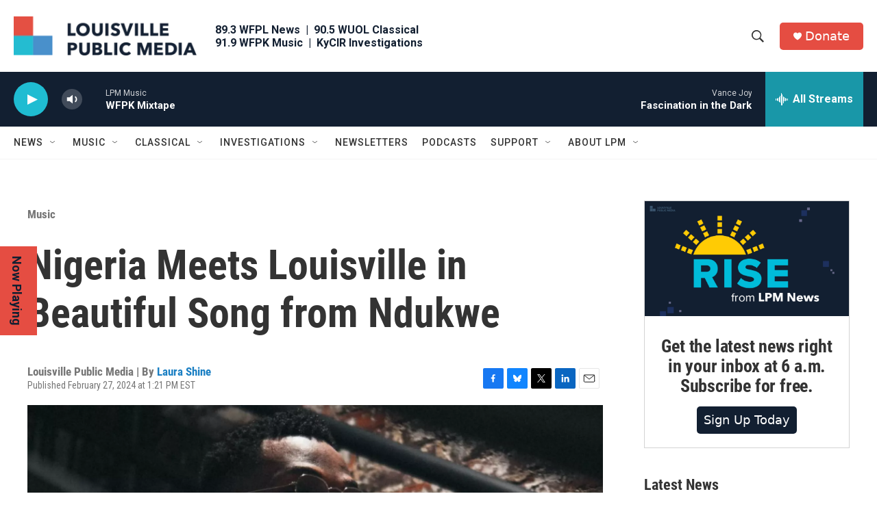

--- FILE ---
content_type: text/html;charset=UTF-8
request_url: https://www.lpm.org/music/2024-02-27/nigeria-meets-louisville-in-beautiful-song-from-ndukwe
body_size: 35709
content:
<!DOCTYPE html>
<html class="ArtP aside" lang="en">
    <head>
    <meta charset="UTF-8">

    
        <style>@font-face { font-family: 'Proxima Nova'; src: url('https://npr.brightspotcdn.com/6b/f9/0bd78294446b823821da5f3f3c0b/proximanova-regular.otf') format('opentype'); src: url('https://npr.brightspotcdn.com/d8/aa/3702c8ab45f488eb30f891f4f1c9/proximanova-bold.otf') format('opentype'); src: url('https://npr.brightspotcdn.com/22/47/c5611065423487a03fd494b0b6bb/proximanova-light.otf') format('opentype'); }</style>
    

    <style data-cssvarsponyfill="true">
        :root { --siteBgColorInverse: #121212; --primaryTextColorInverse: #ffffff; --secondaryTextColorInverse: #cccccc; --tertiaryTextColorInverse: #cccccc; --headerBgColorInverse: #121212; --headerBorderColorInverse: #dcddde; --headerTextColorInverse: #ffffff; --headerTextColorHoverInverse: #ffffff; --secC1_Inverse: #a2a2a2; --secC4_Inverse: #282828; --headerNavBarBgColorInverse: #121212; --headerMenuBgColorInverse: #ffffff; --headerMenuTextColorInverse: #6b2b85; --headerMenuTextColorHoverInverse: #6b2b85; --liveBlogTextColorInverse: #ffffff; --applyButtonColorInverse: #4485D5; --applyButtonTextColorInverse: #4485D5; --siteBgColor: #ffffff; --primaryTextColor: #333333; --secondaryTextColor: #666666; --secC1: #767676; --secC4: #f5f5f5; --secC5: #ffffff; --siteBgColor: #ffffff; --siteInverseBgColor: #000000; --linkColor: #1a7fc3; --linkHoverColor: #125c8e; --headerBgColor: #ffffff; --headerBgColorInverse: #121212; --headerBorderColor: #e6e6e6; --headerBorderColorInverse: #dcddde; --tertiaryTextColor: #1c1c1c; --headerTextColor: #333333; --headerTextColorHover: #333333; --buttonBgColor: #1a7fc3; --buttonTextColor: #ffffff; --buttonBgColorHover: #135b8b; --buttonTextColorHover: #ffffff; --headerNavBarBgColor: #ffffff; --headerNavBarTextColor: #333333; --headerMenuBgColor: #ffffff; --headerMenuTextColor: #333333; --headerMenuTextColorHover: #68ac4d; --liveBlogTextColor: #282829; --applyButtonColor: #194173; --applyButtonTextColor: #2c4273; --primaryColor1: #121f31; --primaryColor2: #1fbcd2; --breakingColor: #ff6f00; --secC2: #cccccc; --secC3: #e6e6e6; --secC5: #ffffff; --linkColor: #1a7fc3; --linkHoverColor: #125c8e; --donateBGColor: #e54d42; --headerIconColor: #ffffff; --hatButtonBgColor: #ffffff; --hatButtonBgHoverColor: #411c58; --hatButtonBorderColor: #411c58; --hatButtonBorderHoverColor: #ffffff; --hatButtoniconColor: #d62021; --hatButtonTextColor: #411c58; --hatButtonTextHoverColor: #ffffff; --footerTextColor: #ffffff; --footerTextBgColor: #ffffff; --footerPartnersBgColor: #000000; --listBorderColor: #030202; --gridBorderColor: #e6e6e6; --tagButtonBorderColor: #1a7fc3; --tagButtonTextColor: #1a7fc3; --breakingTextColor: #ffffff; --sectionTextColor: #ffffff; --contentWidth: 1240px; --primaryHeadlineFont: sans-serif; --secHlFont: sans-serif; --bodyFont: sans-serif; --colorWhite: #ffffff; --colorBlack: #000000;} .fonts-loaded { --primaryHeadlineFont: "Roboto Condensed"; --secHlFont: "Roboto Condensed"; --bodyFont: "Roboto"; --liveBlogBodyFont: "Roboto";}
    </style>

    
    <meta property="og:title" content="Nigeria Meets Louisville in Beautiful Song from Ndukwe">

    <meta property="og:url" content="https://www.lpm.org/music/2024-02-27/nigeria-meets-louisville-in-beautiful-song-from-ndukwe">

    <meta property="og:image" content="https://npr.brightspotcdn.com/dims4/default/619450c/2147483647/strip/true/crop/1095x575+0+0/resize/1200x630!/quality/90/?url=http%3A%2F%2Fnpr-brightspot.s3.amazonaws.com%2Fd9%2Fe8%2Fe8cfec1e4c0eb2d4b447a9d2cf6b%2Fndukwe1.jpg">

    
    <meta property="og:image:url" content="https://npr.brightspotcdn.com/dims4/default/619450c/2147483647/strip/true/crop/1095x575+0+0/resize/1200x630!/quality/90/?url=http%3A%2F%2Fnpr-brightspot.s3.amazonaws.com%2Fd9%2Fe8%2Fe8cfec1e4c0eb2d4b447a9d2cf6b%2Fndukwe1.jpg">
    
    <meta property="og:image:width" content="1200">
    <meta property="og:image:height" content="630">
    <meta property="og:image:type" content="image/jpeg">
    
    <meta property="og:image:alt" content="Ndukwe">
    

    <meta property="og:description" content="Nigerian Louisvillian singer songwriter Ndukwe brings his soulful rhythms to his new song &quot;You&quot;">

    <meta property="og:site_name" content="Louisville Public Media">



    <meta property="og:type" content="article">

    <meta property="article:author" content="https://www.lpm.org/people/laura-shine">

    <meta property="article:published_time" content="2024-02-27T18:21:53.549">

    <meta property="article:modified_time" content="2024-02-27T18:21:53.549">

    <meta property="article:section" content="Music">

    <meta property="article:tag" content="WFPK">

    <meta property="fb:app_id" content="369188845009402">

<meta name="disqus.shortname" content="npr-wfpl">
<meta name="disqus.url" content="https://www.lpm.org/music/2024-02-27/nigeria-meets-louisville-in-beautiful-song-from-ndukwe">
<meta name="disqus.title" content="Nigeria Meets Louisville in Beautiful Song from Ndukwe">
<meta name="disqus.identifier" content="0000018d-ebbf-df70-af9d-efbff7120000">
<meta name="robots" content="max-image-preview:large">


    
    <meta name="twitter:card" content="summary_large_image"/>
    
    
    <meta name="twitter:creator" content="@laurashine3"/>
    
    
    
    <meta name="twitter:description" content="Nigerian Louisvillian singer songwriter Ndukwe brings his soulful rhythms to his new song &quot;You&quot;"/>
    
    
    <meta name="twitter:image" content="https://npr.brightspotcdn.com/dims4/default/1cd7162/2147483647/strip/true/crop/1095x616+0+0/resize/1200x675!/quality/90/?url=http%3A%2F%2Fnpr-brightspot.s3.amazonaws.com%2Fd9%2Fe8%2Fe8cfec1e4c0eb2d4b447a9d2cf6b%2Fndukwe1.jpg"/>

    
    <meta name="twitter:image:alt" content="Ndukwe"/>
    
    
    <meta name="twitter:site" content="@LouPubMedia"/>
    
    
    
    <meta name="twitter:title" content="Nigeria Meets Louisville in Beautiful Song from Ndukwe"/>
    


    <link data-cssvarsponyfill="true" class="Webpack-css" rel="stylesheet" href="https://npr.brightspotcdn.com/resource/00000177-1bc0-debb-a57f-dfcf4a950000/styleguide/All.min.0db89f2a608a6b13cec2d9fc84f71c45.gz.css">

    <link rel="stylesheet" href="https://www.lpm.org/stylesheets/lpm.css">


    <style>.FooterNavigation-items-item {
    display: inline-block
}</style>
<style>[class*='-articleBody'] > ul,
[class*='-articleBody'] > ul ul {
    list-style-type: disc;
}</style>


    <meta name="viewport" content="width=device-width, initial-scale=1, viewport-fit=cover"><title>Nigeria Meets Louisville in Beautiful Song from Ndukwe</title><meta name="description" content="Nigerian Louisvillian singer songwriter Ndukwe brings his soulful rhythms to his new song &quot;You&quot;"><link rel="canonical" href="https://www.lpm.org/music/2024-02-27/nigeria-meets-louisville-in-beautiful-song-from-ndukwe"><meta name="brightspot.contentId" content="0000018d-ebbf-df70-af9d-efbff7120000"><link rel="apple-touch-icon"sizes="180x180"href="/apple-touch-icon.png"><link rel="icon"type="image/png"href="/favicon-32x32.png"><link rel="icon"type="image/png"href="/favicon-16x16.png">
    
    
    <meta name="brightspot-dataLayer" content="{
  &quot;author&quot; : &quot;Laura Shine&quot;,
  &quot;bspStoryId&quot; : &quot;0000018d-ebbf-df70-af9d-efbff7120000&quot;,
  &quot;category&quot; : &quot;Music,502unes&quot;,
  &quot;inlineAudio&quot; : 0,
  &quot;keywords&quot; : &quot;WFPK&quot;,
  &quot;nprCmsSite&quot; : true,
  &quot;nprStoryId&quot; : &quot;1234232831&quot;,
  &quot;pageType&quot; : &quot;news-story&quot;,
  &quot;program&quot; : &quot;&quot;,
  &quot;publishedDate&quot; : &quot;2024-02-27T13:21:53Z&quot;,
  &quot;siteName&quot; : &quot;Louisville Public Media&quot;,
  &quot;station&quot; : &quot;Louisville Public Media&quot;,
  &quot;stationOrgId&quot; : &quot;1177&quot;,
  &quot;storyOrgId&quot; : &quot;0&quot;,
  &quot;storyTheme&quot; : &quot;news-story&quot;,
  &quot;storyTitle&quot; : &quot;Nigeria Meets Louisville in Beautiful Song from Ndukwe&quot;,
  &quot;timezone&quot; : &quot;America/Kentucky/Louisville&quot;,
  &quot;wordCount&quot; : 0,
  &quot;series&quot; : &quot;&quot;
}">
    <script id="brightspot-dataLayer">
        (function () {
            var dataValue = document.head.querySelector('meta[name="brightspot-dataLayer"]').content;
            if (dataValue) {
                window.brightspotDataLayer = JSON.parse(dataValue);
            }
        })();
    </script>

    

    

    
    <script src="https://npr.brightspotcdn.com/resource/00000177-1bc0-debb-a57f-dfcf4a950000/styleguide/All.min.fd8f7fccc526453c829dde80fc7c2ef5.gz.js" async></script>
    

    <script async="async" src="https://securepubads.g.doubleclick.net/tag/js/gpt.js"></script>
<script type="text/javascript">
    // Google tag setup
    var googletag = googletag || {};
    googletag.cmd = googletag.cmd || [];

    googletag.cmd.push(function () {
        // @see https://developers.google.com/publisher-tag/reference#googletag.PubAdsService_enableLazyLoad
        googletag.pubads().enableLazyLoad({
            fetchMarginPercent: 100, // fetch and render ads within this % of viewport
            renderMarginPercent: 100,
            mobileScaling: 1  // Same on mobile.
        });

        googletag.pubads().enableSingleRequest()
        googletag.pubads().enableAsyncRendering()
        googletag.pubads().collapseEmptyDivs()
        googletag.pubads().disableInitialLoad()
        googletag.enableServices()
    })
</script>
<script type="application/ld+json">{"@context":"http://schema.org","@type":"NewsArticle","author":[{"@context":"http://schema.org","@type":"Person","name":"Laura Shine","url":"https://www.lpm.org/people/laura-shine"}],"dateModified":"2024-02-27T13:21:53Z","datePublished":"2024-02-27T13:21:53Z","headline":"Nigeria Meets Louisville in Beautiful Song from Ndukwe","image":{"@context":"http://schema.org","@type":"ImageObject","height":"951","url":"https://npr.brightspotcdn.com/d9/e8/e8cfec1e4c0eb2d4b447a9d2cf6b/ndukwe1.jpg","width":"1095"},"mainEntityOfPage":{"@type":"NewsArticle","@id":"https://www.lpm.org/music/2024-02-27/nigeria-meets-louisville-in-beautiful-song-from-ndukwe"},"publisher":{"@type":"Organization","name":"LPM - Louisville Public Media","logo":{"@context":"http://schema.org","@type":"ImageObject","height":"60","url":"https://npr.brightspotcdn.com/dims4/default/6043c46/2147483647/resize/x60/quality/90/?url=http%3A%2F%2Fnpr-brightspot.s3.amazonaws.com%2Fea%2F8b%2Fa9920a7d4591857f11e4ea1155c8%2Flpm-logo-703x150.png","width":"281"}}}</script><script type="application/ld+json">{"@context":"http://schema.org","@type":"BreadcrumbList","itemListElement":[{"@context":"http://schema.org","@type":"ListItem","item":"https://www.lpm.org/music","name":"Music","position":"1"}]}</script><script>

  window.fbAsyncInit = function() {
      FB.init({
          
              appId : '369188845009402',
          
          xfbml : true,
          version : 'v2.9'
      });
  };

  (function(d, s, id){
     var js, fjs = d.getElementsByTagName(s)[0];
     if (d.getElementById(id)) {return;}
     js = d.createElement(s); js.id = id;
     js.src = "//connect.facebook.net/en_US/sdk.js";
     fjs.parentNode.insertBefore(js, fjs);
   }(document, 'script', 'facebook-jssdk'));
</script>
<!-- no longer used, moved disqus script to be loaded by ps-disqus-comment-module.js to avoid errors --><script type="application/ld+json">{"@context":"http://schema.org","@type":"ListenAction","description":"Nigerian Louisvillian singer songwriter Ndukwe brings his soulful rhythms to his new song \"You\"","name":"Nigeria Meets Louisville in Beautiful Song from Ndukwe"}</script><meta name="gtm-dataLayer" content="{
  &quot;gtmAuthor&quot; : &quot;Laura Shine&quot;,
  &quot;gtmBspStoryId&quot; : &quot;0000018d-ebbf-df70-af9d-efbff7120000&quot;,
  &quot;gtmCategory&quot; : &quot;Music,502unes&quot;,
  &quot;gtmInlineAudio&quot; : 0,
  &quot;gtmKeywords&quot; : &quot;WFPK&quot;,
  &quot;gtmNprCmsSite&quot; : true,
  &quot;gtmNprStoryId&quot; : &quot;1234232831&quot;,
  &quot;gtmPageType&quot; : &quot;news-story&quot;,
  &quot;gtmProgram&quot; : &quot;&quot;,
  &quot;gtmPublishedDate&quot; : &quot;2024-02-27T13:21:53Z&quot;,
  &quot;gtmSiteName&quot; : &quot;Louisville Public Media&quot;,
  &quot;gtmStation&quot; : &quot;Louisville Public Media&quot;,
  &quot;gtmStationOrgId&quot; : &quot;1177&quot;,
  &quot;gtmStoryOrgId&quot; : &quot;0&quot;,
  &quot;gtmStoryTheme&quot; : &quot;news-story&quot;,
  &quot;gtmStoryTitle&quot; : &quot;Nigeria Meets Louisville in Beautiful Song from Ndukwe&quot;,
  &quot;gtmTimezone&quot; : &quot;America/Kentucky/Louisville&quot;,
  &quot;gtmWordCount&quot; : 0,
  &quot;gtmSeries&quot; : &quot;&quot;
}"><script>

    (function () {
        var dataValue = document.head.querySelector('meta[name="gtm-dataLayer"]').content;
        if (dataValue) {
            window.dataLayer = window.dataLayer || [];
            dataValue = JSON.parse(dataValue);
            dataValue['event'] = 'gtmFirstView';
            window.dataLayer.push(dataValue);
        }
    })();

    (function(w,d,s,l,i){w[l]=w[l]||[];w[l].push({'gtm.start':
            new Date().getTime(),event:'gtm.js'});var f=d.getElementsByTagName(s)[0],
        j=d.createElement(s),dl=l!='dataLayer'?'&l='+l:'';j.async=true;j.src=
        'https://www.googletagmanager.com/gtm.js?id='+i+dl;f.parentNode.insertBefore(j,f);
})(window,document,'script','dataLayer','GTM-N39QFDR');</script><script>window.addEventListener('DOMContentLoaded', (event) => {
    window.nulldurationobserver = new MutationObserver(function (mutations) {
        document.querySelectorAll('.StreamPill-duration').forEach(pill => { 
      if (pill.innerText == "LISTENNULL") {
         pill.innerText = "LISTEN"
      } 
    });
      });

      window.nulldurationobserver.observe(document.body, {
        childList: true,
        subtree: true
      });
});
</script>
<script>document.addEventListener('DOMContentLoaded', () => {
  const prefersGroveSearch = /[&?]search=grove/.test(window.location.search)
  const searchForms = document.querySelectorAll('form.PH-search-form')

  if (searchForms.length === 0) {
    console.error('Could not locate site search forms')
    return
  }

  if (!prefersGroveSearch) {
    for (let form of searchForms) form.action = '/search'
  }
})</script>
<script>!function(c,h,i,m,p){m=c.createElement(h),p=c.getElementsByTagName(h)[0],m.async=1,m.src=i,p.parentNode.insertBefore(m,p)}(document,"script","https://chimpstatic.com/mcjs-connected/js/users/0e9871c599e6afe1122a0a60d/402ac862018801bcd2c6450fb.js");</script>
<script src="//cdn.rlets.com/capture_configs/2a7/631/005/ced4de38e22431b69254e04.js" async></script>


    <script>
        var head = document.getElementsByTagName('head')
        head = head[0]
        var link = document.createElement('link');
        link.setAttribute('href', 'https://fonts.googleapis.com/css?family=Roboto Condensed|Roboto|Roboto:400,500,700&display=swap');
        var relList = link.relList;

        if (relList && relList.supports('preload')) {
            link.setAttribute('as', 'style');
            link.setAttribute('rel', 'preload');
            link.setAttribute('onload', 'this.rel="stylesheet"');
            link.setAttribute('crossorigin', 'anonymous');
        } else {
            link.setAttribute('rel', 'stylesheet');
        }

        head.appendChild(link);
    </script>
</head>


    <body class="Page-body" data-content-width="1240px">
    <noscript>
    <iframe src="https://www.googletagmanager.com/ns.html?id=GTM-N39QFDR" height="0" width="0" style="display:none;visibility:hidden"></iframe>
</noscript>
        

    <!-- Putting icons here, so we don't have to include in a bunch of -body hbs's -->
<svg xmlns="http://www.w3.org/2000/svg" style="display:none" id="iconsMap1" class="iconsMap">
    <symbol id="play-icon" viewBox="0 0 115 115">
        <polygon points="0,0 115,57.5 0,115" fill="currentColor" />
    </symbol>
    <symbol id="grid" viewBox="0 0 32 32">
            <g>
                <path d="M6.4,5.7 C6.4,6.166669 6.166669,6.4 5.7,6.4 L0.7,6.4 C0.233331,6.4 0,6.166669 0,5.7 L0,0.7 C0,0.233331 0.233331,0 0.7,0 L5.7,0 C6.166669,0 6.4,0.233331 6.4,0.7 L6.4,5.7 Z M19.2,5.7 C19.2,6.166669 18.966669,6.4 18.5,6.4 L13.5,6.4 C13.033331,6.4 12.8,6.166669 12.8,5.7 L12.8,0.7 C12.8,0.233331 13.033331,0 13.5,0 L18.5,0 C18.966669,0 19.2,0.233331 19.2,0.7 L19.2,5.7 Z M32,5.7 C32,6.166669 31.766669,6.4 31.3,6.4 L26.3,6.4 C25.833331,6.4 25.6,6.166669 25.6,5.7 L25.6,0.7 C25.6,0.233331 25.833331,0 26.3,0 L31.3,0 C31.766669,0 32,0.233331 32,0.7 L32,5.7 Z M6.4,18.5 C6.4,18.966669 6.166669,19.2 5.7,19.2 L0.7,19.2 C0.233331,19.2 0,18.966669 0,18.5 L0,13.5 C0,13.033331 0.233331,12.8 0.7,12.8 L5.7,12.8 C6.166669,12.8 6.4,13.033331 6.4,13.5 L6.4,18.5 Z M19.2,18.5 C19.2,18.966669 18.966669,19.2 18.5,19.2 L13.5,19.2 C13.033331,19.2 12.8,18.966669 12.8,18.5 L12.8,13.5 C12.8,13.033331 13.033331,12.8 13.5,12.8 L18.5,12.8 C18.966669,12.8 19.2,13.033331 19.2,13.5 L19.2,18.5 Z M32,18.5 C32,18.966669 31.766669,19.2 31.3,19.2 L26.3,19.2 C25.833331,19.2 25.6,18.966669 25.6,18.5 L25.6,13.5 C25.6,13.033331 25.833331,12.8 26.3,12.8 L31.3,12.8 C31.766669,12.8 32,13.033331 32,13.5 L32,18.5 Z M6.4,31.3 C6.4,31.766669 6.166669,32 5.7,32 L0.7,32 C0.233331,32 0,31.766669 0,31.3 L0,26.3 C0,25.833331 0.233331,25.6 0.7,25.6 L5.7,25.6 C6.166669,25.6 6.4,25.833331 6.4,26.3 L6.4,31.3 Z M19.2,31.3 C19.2,31.766669 18.966669,32 18.5,32 L13.5,32 C13.033331,32 12.8,31.766669 12.8,31.3 L12.8,26.3 C12.8,25.833331 13.033331,25.6 13.5,25.6 L18.5,25.6 C18.966669,25.6 19.2,25.833331 19.2,26.3 L19.2,31.3 Z M32,31.3 C32,31.766669 31.766669,32 31.3,32 L26.3,32 C25.833331,32 25.6,31.766669 25.6,31.3 L25.6,26.3 C25.6,25.833331 25.833331,25.6 26.3,25.6 L31.3,25.6 C31.766669,25.6 32,25.833331 32,26.3 L32,31.3 Z" id=""></path>
            </g>
    </symbol>
    <symbol id="radio-stream" width="18" height="19" viewBox="0 0 18 19">
        <g fill="currentColor" fill-rule="nonzero">
            <path d="M.5 8c-.276 0-.5.253-.5.565v1.87c0 .312.224.565.5.565s.5-.253.5-.565v-1.87C1 8.253.776 8 .5 8zM2.5 8c-.276 0-.5.253-.5.565v1.87c0 .312.224.565.5.565s.5-.253.5-.565v-1.87C3 8.253 2.776 8 2.5 8zM3.5 7c-.276 0-.5.276-.5.617v3.766c0 .34.224.617.5.617s.5-.276.5-.617V7.617C4 7.277 3.776 7 3.5 7zM5.5 6c-.276 0-.5.275-.5.613v5.774c0 .338.224.613.5.613s.5-.275.5-.613V6.613C6 6.275 5.776 6 5.5 6zM6.5 4c-.276 0-.5.26-.5.58v8.84c0 .32.224.58.5.58s.5-.26.5-.58V4.58C7 4.26 6.776 4 6.5 4zM8.5 0c-.276 0-.5.273-.5.61v17.78c0 .337.224.61.5.61s.5-.273.5-.61V.61C9 .273 8.776 0 8.5 0zM9.5 2c-.276 0-.5.274-.5.612v14.776c0 .338.224.612.5.612s.5-.274.5-.612V2.612C10 2.274 9.776 2 9.5 2zM11.5 5c-.276 0-.5.276-.5.616v8.768c0 .34.224.616.5.616s.5-.276.5-.616V5.616c0-.34-.224-.616-.5-.616zM12.5 6c-.276 0-.5.262-.5.584v4.832c0 .322.224.584.5.584s.5-.262.5-.584V6.584c0-.322-.224-.584-.5-.584zM14.5 7c-.276 0-.5.29-.5.647v3.706c0 .357.224.647.5.647s.5-.29.5-.647V7.647C15 7.29 14.776 7 14.5 7zM15.5 8c-.276 0-.5.253-.5.565v1.87c0 .312.224.565.5.565s.5-.253.5-.565v-1.87c0-.312-.224-.565-.5-.565zM17.5 8c-.276 0-.5.253-.5.565v1.87c0 .312.224.565.5.565s.5-.253.5-.565v-1.87c0-.312-.224-.565-.5-.565z"/>
        </g>
    </symbol>
    <symbol id="icon-magnify" viewBox="0 0 31 31">
        <g>
            <path fill-rule="evenodd" d="M22.604 18.89l-.323.566 8.719 8.8L28.255 31l-8.719-8.8-.565.404c-2.152 1.346-4.386 2.018-6.7 2.018-3.39 0-6.284-1.21-8.679-3.632C1.197 18.568 0 15.66 0 12.27c0-3.39 1.197-6.283 3.592-8.678C5.987 1.197 8.88 0 12.271 0c3.39 0 6.283 1.197 8.678 3.592 2.395 2.395 3.593 5.288 3.593 8.679 0 2.368-.646 4.574-1.938 6.62zM19.162 5.77C17.322 3.925 15.089 3 12.46 3c-2.628 0-4.862.924-6.702 2.77C3.92 7.619 3 9.862 3 12.5c0 2.639.92 4.882 2.76 6.73C7.598 21.075 9.832 22 12.46 22c2.629 0 4.862-.924 6.702-2.77C21.054 17.33 22 15.085 22 12.5c0-2.586-.946-4.83-2.838-6.73z"/>
        </g>
    </symbol>
    <symbol id="burger-menu" viewBox="0 0 14 10">
        <g>
            <path fill-rule="evenodd" d="M0 5.5v-1h14v1H0zM0 1V0h14v1H0zm0 9V9h14v1H0z"></path>
        </g>
    </symbol>
    <symbol id="close-x" viewBox="0 0 14 14">
        <g>
            <path fill-rule="nonzero" d="M6.336 7L0 .664.664 0 7 6.336 13.336 0 14 .664 7.664 7 14 13.336l-.664.664L7 7.664.664 14 0 13.336 6.336 7z"></path>
        </g>
    </symbol>
    <symbol id="share-more-arrow" viewBox="0 0 512 512" style="enable-background:new 0 0 512 512;">
        <g>
            <g>
                <path d="M512,241.7L273.643,3.343v156.152c-71.41,3.744-138.015,33.337-188.958,84.28C30.075,298.384,0,370.991,0,448.222v60.436
                    l29.069-52.985c45.354-82.671,132.173-134.027,226.573-134.027c5.986,0,12.004,0.212,18.001,0.632v157.779L512,241.7z
                    M255.642,290.666c-84.543,0-163.661,36.792-217.939,98.885c26.634-114.177,129.256-199.483,251.429-199.483h15.489V78.131
                    l163.568,163.568L304.621,405.267V294.531l-13.585-1.683C279.347,291.401,267.439,290.666,255.642,290.666z"></path>
            </g>
        </g>
    </symbol>
    <symbol id="chevron" viewBox="0 0 100 100">
        <g>
            <path d="M22.4566257,37.2056786 L-21.4456527,71.9511488 C-22.9248661,72.9681457 -24.9073712,72.5311671 -25.8758148,70.9765924 L-26.9788683,69.2027424 C-27.9450684,67.6481676 -27.5292733,65.5646602 -26.0500598,64.5484493 L20.154796,28.2208967 C21.5532435,27.2597011 23.3600078,27.2597011 24.759951,28.2208967 L71.0500598,64.4659264 C72.5292733,65.4829232 72.9450684,67.5672166 71.9788683,69.1217913 L70.8750669,70.8956413 C69.9073712,72.4502161 67.9241183,72.8848368 66.4449048,71.8694118 L22.4566257,37.2056786 Z" id="Transparent-Chevron" transform="translate(22.500000, 50.000000) rotate(90.000000) translate(-22.500000, -50.000000) "></path>
        </g>
    </symbol>
</svg>

<svg xmlns="http://www.w3.org/2000/svg" style="display:none" id="iconsMap2" class="iconsMap">
    <symbol id="mono-icon-facebook" viewBox="0 0 10 19">
        <path fill-rule="evenodd" d="M2.707 18.25V10.2H0V7h2.707V4.469c0-1.336.375-2.373 1.125-3.112C4.582.62 5.578.25 6.82.25c1.008 0 1.828.047 2.461.14v2.848H7.594c-.633 0-1.067.14-1.301.422-.188.235-.281.61-.281 1.125V7H9l-.422 3.2H6.012v8.05H2.707z"></path>
    </symbol>
    <symbol id="mono-icon-instagram" viewBox="0 0 17 17">
        <g>
            <path fill-rule="evenodd" d="M8.281 4.207c.727 0 1.4.182 2.022.545a4.055 4.055 0 0 1 1.476 1.477c.364.62.545 1.294.545 2.021 0 .727-.181 1.4-.545 2.021a4.055 4.055 0 0 1-1.476 1.477 3.934 3.934 0 0 1-2.022.545c-.726 0-1.4-.182-2.021-.545a4.055 4.055 0 0 1-1.477-1.477 3.934 3.934 0 0 1-.545-2.021c0-.727.182-1.4.545-2.021A4.055 4.055 0 0 1 6.26 4.752a3.934 3.934 0 0 1 2.021-.545zm0 6.68a2.54 2.54 0 0 0 1.864-.774 2.54 2.54 0 0 0 .773-1.863 2.54 2.54 0 0 0-.773-1.863 2.54 2.54 0 0 0-1.864-.774 2.54 2.54 0 0 0-1.863.774 2.54 2.54 0 0 0-.773 1.863c0 .727.257 1.348.773 1.863a2.54 2.54 0 0 0 1.863.774zM13.45 4.03c-.023.258-.123.48-.299.668a.856.856 0 0 1-.65.281.913.913 0 0 1-.668-.28.913.913 0 0 1-.281-.669c0-.258.094-.48.281-.668a.913.913 0 0 1 .668-.28c.258 0 .48.093.668.28.187.188.281.41.281.668zm2.672.95c.023.656.035 1.746.035 3.269 0 1.523-.017 2.62-.053 3.287-.035.668-.134 1.248-.298 1.74a4.098 4.098 0 0 1-.967 1.53 4.098 4.098 0 0 1-1.53.966c-.492.164-1.072.264-1.74.3-.668.034-1.763.052-3.287.052-1.523 0-2.619-.018-3.287-.053-.668-.035-1.248-.146-1.74-.334a3.747 3.747 0 0 1-1.53-.931 4.098 4.098 0 0 1-.966-1.53c-.164-.492-.264-1.072-.299-1.74C.424 10.87.406 9.773.406 8.25S.424 5.63.46 4.963c.035-.668.135-1.248.299-1.74.21-.586.533-1.096.967-1.53A4.098 4.098 0 0 1 3.254.727c.492-.164 1.072-.264 1.74-.3C5.662.394 6.758.376 8.281.376c1.524 0 2.62.018 3.287.053.668.035 1.248.135 1.74.299a4.098 4.098 0 0 1 2.496 2.496c.165.492.27 1.078.317 1.757zm-1.687 7.91c.14-.399.234-1.032.28-1.899.024-.515.036-1.242.036-2.18V7.689c0-.961-.012-1.688-.035-2.18-.047-.89-.14-1.524-.281-1.899a2.537 2.537 0 0 0-1.512-1.511c-.375-.14-1.008-.235-1.899-.282a51.292 51.292 0 0 0-2.18-.035H7.72c-.938 0-1.664.012-2.18.035-.867.047-1.5.141-1.898.282a2.537 2.537 0 0 0-1.512 1.511c-.14.375-.234 1.008-.281 1.899a51.292 51.292 0 0 0-.036 2.18v1.125c0 .937.012 1.664.036 2.18.047.866.14 1.5.28 1.898.306.726.81 1.23 1.513 1.511.398.141 1.03.235 1.898.282.516.023 1.242.035 2.18.035h1.125c.96 0 1.687-.012 2.18-.035.89-.047 1.523-.141 1.898-.282.726-.304 1.23-.808 1.512-1.511z"></path>
        </g>
    </symbol>
    <symbol id="mono-icon-email" viewBox="0 0 512 512">
        <g>
            <path d="M67,148.7c11,5.8,163.8,89.1,169.5,92.1c5.7,3,11.5,4.4,20.5,4.4c9,0,14.8-1.4,20.5-4.4c5.7-3,158.5-86.3,169.5-92.1
                c4.1-2.1,11-5.9,12.5-10.2c2.6-7.6-0.2-10.5-11.3-10.5H257H65.8c-11.1,0-13.9,3-11.3,10.5C56,142.9,62.9,146.6,67,148.7z"></path>
            <path d="M455.7,153.2c-8.2,4.2-81.8,56.6-130.5,88.1l82.2,92.5c2,2,2.9,4.4,1.8,5.6c-1.2,1.1-3.8,0.5-5.9-1.4l-98.6-83.2
                c-14.9,9.6-25.4,16.2-27.2,17.2c-7.7,3.9-13.1,4.4-20.5,4.4c-7.4,0-12.8-0.5-20.5-4.4c-1.9-1-12.3-7.6-27.2-17.2l-98.6,83.2
                c-2,2-4.7,2.6-5.9,1.4c-1.2-1.1-0.3-3.6,1.7-5.6l82.1-92.5c-48.7-31.5-123.1-83.9-131.3-88.1c-8.8-4.5-9.3,0.8-9.3,4.9
                c0,4.1,0,205,0,205c0,9.3,13.7,20.9,23.5,20.9H257h185.5c9.8,0,21.5-11.7,21.5-20.9c0,0,0-201,0-205
                C464,153.9,464.6,148.7,455.7,153.2z"></path>
        </g>
    </symbol>
    <symbol id="default-image" width="24" height="24" viewBox="0 0 24 24" fill="none" stroke="currentColor" stroke-width="2" stroke-linecap="round" stroke-linejoin="round" class="feather feather-image">
        <rect x="3" y="3" width="18" height="18" rx="2" ry="2"></rect>
        <circle cx="8.5" cy="8.5" r="1.5"></circle>
        <polyline points="21 15 16 10 5 21"></polyline>
    </symbol>
    <symbol id="icon-email" width="18px" viewBox="0 0 20 14">
        <g id="Symbols" stroke="none" stroke-width="1" fill="none" fill-rule="evenodd" stroke-linecap="round" stroke-linejoin="round">
            <g id="social-button-bar" transform="translate(-125.000000, -8.000000)" stroke="#000000">
                <g id="Group-2" transform="translate(120.000000, 0.000000)">
                    <g id="envelope" transform="translate(6.000000, 9.000000)">
                        <path d="M17.5909091,10.6363636 C17.5909091,11.3138182 17.0410909,11.8636364 16.3636364,11.8636364 L1.63636364,11.8636364 C0.958909091,11.8636364 0.409090909,11.3138182 0.409090909,10.6363636 L0.409090909,1.63636364 C0.409090909,0.958090909 0.958909091,0.409090909 1.63636364,0.409090909 L16.3636364,0.409090909 C17.0410909,0.409090909 17.5909091,0.958090909 17.5909091,1.63636364 L17.5909091,10.6363636 L17.5909091,10.6363636 Z" id="Stroke-406"></path>
                        <polyline id="Stroke-407" points="17.1818182 0.818181818 9 7.36363636 0.818181818 0.818181818"></polyline>
                    </g>
                </g>
            </g>
        </g>
    </symbol>
    <symbol id="mono-icon-print" viewBox="0 0 12 12">
        <g fill-rule="evenodd">
            <path fill-rule="nonzero" d="M9 10V7H3v3H1a1 1 0 0 1-1-1V4a1 1 0 0 1 1-1h10a1 1 0 0 1 1 1v3.132A2.868 2.868 0 0 1 9.132 10H9zm.5-4.5a1 1 0 1 0 0-2 1 1 0 0 0 0 2zM3 0h6v2H3z"></path>
            <path d="M4 8h4v4H4z"></path>
        </g>
    </symbol>
    <symbol id="mono-icon-copylink" viewBox="0 0 12 12">
        <g fill-rule="evenodd">
            <path d="M10.199 2.378c.222.205.4.548.465.897.062.332.016.614-.132.774L8.627 6.106c-.187.203-.512.232-.75-.014a.498.498 0 0 0-.706.028.499.499 0 0 0 .026.706 1.509 1.509 0 0 0 2.165-.04l1.903-2.06c.37-.398.506-.98.382-1.636-.105-.557-.392-1.097-.77-1.445L9.968.8C9.591.452 9.03.208 8.467.145 7.803.072 7.233.252 6.864.653L4.958 2.709a1.509 1.509 0 0 0 .126 2.161.5.5 0 1 0 .68-.734c-.264-.218-.26-.545-.071-.747L7.597 1.33c.147-.16.425-.228.76-.19.353.038.71.188.931.394l.91.843.001.001zM1.8 9.623c-.222-.205-.4-.549-.465-.897-.062-.332-.016-.614.132-.774l1.905-2.057c.187-.203.512-.232.75.014a.498.498 0 0 0 .706-.028.499.499 0 0 0-.026-.706 1.508 1.508 0 0 0-2.165.04L.734 7.275c-.37.399-.506.98-.382 1.637.105.557.392 1.097.77 1.445l.91.843c.376.35.937.594 1.5.656.664.073 1.234-.106 1.603-.507L7.04 9.291a1.508 1.508 0 0 0-.126-2.16.5.5 0 0 0-.68.734c.264.218.26.545.071.747l-1.904 2.057c-.147.16-.425.228-.76.191-.353-.038-.71-.188-.931-.394l-.91-.843z"></path>
            <path d="M8.208 3.614a.5.5 0 0 0-.707.028L3.764 7.677a.5.5 0 0 0 .734.68L8.235 4.32a.5.5 0 0 0-.027-.707"></path>
        </g>
    </symbol>
    <symbol id="mono-icon-linkedin" viewBox="0 0 16 17">
        <g fill-rule="evenodd">
            <path d="M3.734 16.125H.464V5.613h3.27zM2.117 4.172c-.515 0-.96-.188-1.336-.563A1.825 1.825 0 0 1 .22 2.273c0-.515.187-.96.562-1.335.375-.375.82-.563 1.336-.563.516 0 .961.188 1.336.563.375.375.563.82.563 1.335 0 .516-.188.961-.563 1.336-.375.375-.82.563-1.336.563zM15.969 16.125h-3.27v-5.133c0-.844-.07-1.453-.21-1.828-.259-.633-.762-.95-1.512-.95s-1.278.282-1.582.845c-.235.421-.352 1.043-.352 1.863v5.203H5.809V5.613h3.128v1.442h.036c.234-.469.609-.856 1.125-1.16.562-.375 1.218-.563 1.968-.563 1.524 0 2.59.48 3.2 1.441.468.774.703 1.97.703 3.586v5.766z"></path>
        </g>
    </symbol>
    <symbol id="mono-icon-pinterest" viewBox="0 0 512 512">
        <g>
            <path d="M256,32C132.3,32,32,132.3,32,256c0,91.7,55.2,170.5,134.1,205.2c-0.6-15.6-0.1-34.4,3.9-51.4
                c4.3-18.2,28.8-122.1,28.8-122.1s-7.2-14.3-7.2-35.4c0-33.2,19.2-58,43.2-58c20.4,0,30.2,15.3,30.2,33.6
                c0,20.5-13.1,51.1-19.8,79.5c-5.6,23.8,11.9,43.1,35.4,43.1c42.4,0,71-54.5,71-119.1c0-49.1-33.1-85.8-93.2-85.8
                c-67.9,0-110.3,50.7-110.3,107.3c0,19.5,5.8,33.3,14.8,43.9c4.1,4.9,4.7,6.9,3.2,12.5c-1.1,4.1-3.5,14-4.6,18
                c-1.5,5.7-6.1,7.7-11.2,5.6c-31.3-12.8-45.9-47-45.9-85.6c0-63.6,53.7-139.9,160.1-139.9c85.5,0,141.8,61.9,141.8,128.3
                c0,87.9-48.9,153.5-120.9,153.5c-24.2,0-46.9-13.1-54.7-27.9c0,0-13,51.6-15.8,61.6c-4.7,17.3-14,34.5-22.5,48
                c20.1,5.9,41.4,9.2,63.5,9.2c123.7,0,224-100.3,224-224C480,132.3,379.7,32,256,32z"></path>
        </g>
    </symbol>
    <symbol id="mono-icon-tumblr" viewBox="0 0 512 512">
        <g>
            <path d="M321.2,396.3c-11.8,0-22.4-2.8-31.5-8.3c-6.9-4.1-11.5-9.6-14-16.4c-2.6-6.9-3.6-22.3-3.6-46.4V224h96v-64h-96V48h-61.9
                c-2.7,21.5-7.5,44.7-14.5,58.6c-7,13.9-14,25.8-25.6,35.7c-11.6,9.9-25.6,17.9-41.9,23.3V224h48v140.4c0,19,2,33.5,5.9,43.5
                c4,10,11.1,19.5,21.4,28.4c10.3,8.9,22.8,15.7,37.3,20.5c14.6,4.8,31.4,7.2,50.4,7.2c16.7,0,30.3-1.7,44.7-5.1
                c14.4-3.4,30.5-9.3,48.2-17.6v-65.6C363.2,389.4,342.3,396.3,321.2,396.3z"></path>
        </g>
    </symbol>
    <symbol id="mono-icon-twitter" viewBox="0 0 1200 1227">
        <g>
            <path d="M714.163 519.284L1160.89 0H1055.03L667.137 450.887L357.328 0H0L468.492 681.821L0 1226.37H105.866L515.491
            750.218L842.672 1226.37H1200L714.137 519.284H714.163ZM569.165 687.828L521.697 619.934L144.011 79.6944H306.615L611.412
            515.685L658.88 583.579L1055.08 1150.3H892.476L569.165 687.854V687.828Z" fill="white"></path>
        </g>
    </symbol>
    <symbol id="mono-icon-youtube" viewBox="0 0 512 512">
        <g>
            <path fill-rule="evenodd" d="M508.6,148.8c0-45-33.1-81.2-74-81.2C379.2,65,322.7,64,265,64c-3,0-6,0-9,0s-6,0-9,0c-57.6,0-114.2,1-169.6,3.6
                c-40.8,0-73.9,36.4-73.9,81.4C1,184.6-0.1,220.2,0,255.8C-0.1,291.4,1,327,3.4,362.7c0,45,33.1,81.5,73.9,81.5
                c58.2,2.7,117.9,3.9,178.6,3.8c60.8,0.2,120.3-1,178.6-3.8c40.9,0,74-36.5,74-81.5c2.4-35.7,3.5-71.3,3.4-107
                C512.1,220.1,511,184.5,508.6,148.8z M207,353.9V157.4l145,98.2L207,353.9z"></path>
        </g>
    </symbol>
    <symbol id="mono-icon-flipboard" viewBox="0 0 500 500">
        <g>
            <path d="M0,0V500H500V0ZM400,200H300V300H200V400H100V100H400Z"></path>
        </g>
    </symbol>
    <symbol id="mono-icon-bluesky" viewBox="0 0 568 501">
        <g>
            <path d="M123.121 33.6637C188.241 82.5526 258.281 181.681 284 234.873C309.719 181.681 379.759 82.5526 444.879
            33.6637C491.866 -1.61183 568 -28.9064 568 57.9464C568 75.2916 558.055 203.659 552.222 224.501C531.947 296.954
            458.067 315.434 392.347 304.249C507.222 323.8 536.444 388.56 473.333 453.32C353.473 576.312 301.061 422.461
            287.631 383.039C285.169 375.812 284.017 372.431 284 375.306C283.983 372.431 282.831 375.812 280.369 383.039C266.939
            422.461 214.527 576.312 94.6667 453.32C31.5556 388.56 60.7778 323.8 175.653 304.249C109.933 315.434 36.0535
            296.954 15.7778 224.501C9.94525 203.659 0 75.2916 0 57.9464C0 -28.9064 76.1345 -1.61183 123.121 33.6637Z"
            fill="white">
            </path>
        </g>
    </symbol>
    <symbol id="mono-icon-threads" viewBox="0 0 192 192">
        <g>
            <path d="M141.537 88.9883C140.71 88.5919 139.87 88.2104 139.019 87.8451C137.537 60.5382 122.616 44.905 97.5619 44.745C97.4484 44.7443 97.3355 44.7443 97.222 44.7443C82.2364 44.7443 69.7731 51.1409 62.102 62.7807L75.881 72.2328C81.6116 63.5383 90.6052 61.6848 97.2286 61.6848C97.3051 61.6848 97.3819 61.6848 97.4576 61.6855C105.707 61.7381 111.932 64.1366 115.961 68.814C118.893 72.2193 120.854 76.925 121.825 82.8638C114.511 81.6207 106.601 81.2385 98.145 81.7233C74.3247 83.0954 59.0111 96.9879 60.0396 116.292C60.5615 126.084 65.4397 134.508 73.775 140.011C80.8224 144.663 89.899 146.938 99.3323 146.423C111.79 145.74 121.563 140.987 128.381 132.296C133.559 125.696 136.834 117.143 138.28 106.366C144.217 109.949 148.617 114.664 151.047 120.332C155.179 129.967 155.42 145.8 142.501 158.708C131.182 170.016 117.576 174.908 97.0135 175.059C74.2042 174.89 56.9538 167.575 45.7381 153.317C35.2355 139.966 29.8077 120.682 29.6052 96C29.8077 71.3178 35.2355 52.0336 45.7381 38.6827C56.9538 24.4249 74.2039 17.11 97.0132 16.9405C119.988 17.1113 137.539 24.4614 149.184 38.788C154.894 45.8136 159.199 54.6488 162.037 64.9503L178.184 60.6422C174.744 47.9622 169.331 37.0357 161.965 27.974C147.036 9.60668 125.202 0.195148 97.0695 0H96.9569C68.8816 0.19447 47.2921 9.6418 32.7883 28.0793C19.8819 44.4864 13.2244 67.3157 13.0007 95.9325L13 96L13.0007 96.0675C13.2244 124.684 19.8819 147.514 32.7883 163.921C47.2921 182.358 68.8816 191.806 96.9569 192H97.0695C122.03 191.827 139.624 185.292 154.118 170.811C173.081 151.866 172.51 128.119 166.26 113.541C161.776 103.087 153.227 94.5962 141.537 88.9883ZM98.4405 129.507C88.0005 130.095 77.1544 125.409 76.6196 115.372C76.2232 107.93 81.9158 99.626 99.0812 98.6368C101.047 98.5234 102.976 98.468 104.871 98.468C111.106 98.468 116.939 99.0737 122.242 100.233C120.264 124.935 108.662 128.946 98.4405 129.507Z" fill="white"></path>
        </g>
    </symbol>
 </svg>

<svg xmlns="http://www.w3.org/2000/svg" style="display:none" id="iconsMap3" class="iconsMap">
    <symbol id="volume-mute" x="0px" y="0px" viewBox="0 0 24 24" style="enable-background:new 0 0 24 24;">
        <polygon fill="currentColor" points="11,5 6,9 2,9 2,15 6,15 11,19 "/>
        <line style="fill:none;stroke:currentColor;stroke-width:2;stroke-linecap:round;stroke-linejoin:round;" x1="23" y1="9" x2="17" y2="15"/>
        <line style="fill:none;stroke:currentColor;stroke-width:2;stroke-linecap:round;stroke-linejoin:round;" x1="17" y1="9" x2="23" y2="15"/>
    </symbol>
    <symbol id="volume-low" x="0px" y="0px" viewBox="0 0 24 24" style="enable-background:new 0 0 24 24;" xml:space="preserve">
        <polygon fill="currentColor" points="11,5 6,9 2,9 2,15 6,15 11,19 "/>
    </symbol>
    <symbol id="volume-mid" x="0px" y="0px" viewBox="0 0 24 24" style="enable-background:new 0 0 24 24;">
        <polygon fill="currentColor" points="11,5 6,9 2,9 2,15 6,15 11,19 "/>
        <path style="fill:none;stroke:currentColor;stroke-width:2;stroke-linecap:round;stroke-linejoin:round;" d="M15.5,8.5c2,2,2,5.1,0,7.1"/>
    </symbol>
    <symbol id="volume-high" x="0px" y="0px" viewBox="0 0 24 24" style="enable-background:new 0 0 24 24;">
        <polygon fill="currentColor" points="11,5 6,9 2,9 2,15 6,15 11,19 "/>
        <path style="fill:none;stroke:currentColor;stroke-width:2;stroke-linecap:round;stroke-linejoin:round;" d="M19.1,4.9c3.9,3.9,3.9,10.2,0,14.1 M15.5,8.5c2,2,2,5.1,0,7.1"/>
    </symbol>
    <symbol id="pause-icon" viewBox="0 0 12 16">
        <rect x="0" y="0" width="4" height="16" fill="currentColor"></rect>
        <rect x="8" y="0" width="4" height="16" fill="currentColor"></rect>
    </symbol>
    <symbol id="heart" viewBox="0 0 24 24">
        <g>
            <path d="M12 4.435c-1.989-5.399-12-4.597-12 3.568 0 4.068 3.06 9.481 12 14.997 8.94-5.516 12-10.929 12-14.997 0-8.118-10-8.999-12-3.568z"/>
        </g>
    </symbol>
    <symbol id="icon-location" width="24" height="24" viewBox="0 0 24 24" fill="currentColor" stroke="currentColor" stroke-width="2" stroke-linecap="round" stroke-linejoin="round" class="feather feather-map-pin">
        <path d="M21 10c0 7-9 13-9 13s-9-6-9-13a9 9 0 0 1 18 0z" fill="currentColor" fill-opacity="1"></path>
        <circle cx="12" cy="10" r="5" fill="#ffffff"></circle>
    </symbol>
    <symbol id="icon-ticket" width="23px" height="15px" viewBox="0 0 23 15">
        <g stroke="none" stroke-width="1" fill="none" fill-rule="evenodd">
            <g transform="translate(-625.000000, -1024.000000)">
                <g transform="translate(625.000000, 1024.000000)">
                    <path d="M0,12.057377 L0,3.94262296 C0.322189879,4.12588308 0.696256938,4.23076923 1.0952381,4.23076923 C2.30500469,4.23076923 3.28571429,3.26645946 3.28571429,2.07692308 C3.28571429,1.68461385 3.17904435,1.31680209 2.99266757,1 L20.0073324,1 C19.8209556,1.31680209 19.7142857,1.68461385 19.7142857,2.07692308 C19.7142857,3.26645946 20.6949953,4.23076923 21.9047619,4.23076923 C22.3037431,4.23076923 22.6778101,4.12588308 23,3.94262296 L23,12.057377 C22.6778101,11.8741169 22.3037431,11.7692308 21.9047619,11.7692308 C20.6949953,11.7692308 19.7142857,12.7335405 19.7142857,13.9230769 C19.7142857,14.3153862 19.8209556,14.6831979 20.0073324,15 L2.99266757,15 C3.17904435,14.6831979 3.28571429,14.3153862 3.28571429,13.9230769 C3.28571429,12.7335405 2.30500469,11.7692308 1.0952381,11.7692308 C0.696256938,11.7692308 0.322189879,11.8741169 -2.13162821e-14,12.057377 Z" fill="currentColor"></path>
                    <path d="M14.5,0.533333333 L14.5,15.4666667" stroke="#FFFFFF" stroke-linecap="square" stroke-dasharray="2"></path>
                </g>
            </g>
        </g>
    </symbol>
    <symbol id="icon-refresh" width="24" height="24" viewBox="0 0 24 24" fill="none" stroke="currentColor" stroke-width="2" stroke-linecap="round" stroke-linejoin="round" class="feather feather-refresh-cw">
        <polyline points="23 4 23 10 17 10"></polyline>
        <polyline points="1 20 1 14 7 14"></polyline>
        <path d="M3.51 9a9 9 0 0 1 14.85-3.36L23 10M1 14l4.64 4.36A9 9 0 0 0 20.49 15"></path>
    </symbol>

    <symbol>
    <g id="mono-icon-link-post" stroke="none" stroke-width="1" fill="none" fill-rule="evenodd">
        <g transform="translate(-313.000000, -10148.000000)" fill="#000000" fill-rule="nonzero">
            <g transform="translate(306.000000, 10142.000000)">
                <path d="M14.0614027,11.2506973 L14.3070318,11.2618997 C15.6181751,11.3582102 16.8219637,12.0327684 17.6059678,13.1077805 C17.8500396,13.4424472 17.7765978,13.9116075 17.441931,14.1556793 C17.1072643,14.3997511 16.638104,14.3263093 16.3940322,13.9916425 C15.8684436,13.270965 15.0667922,12.8217495 14.1971448,12.7578692 C13.3952042,12.6989624 12.605753,12.9728728 12.0021966,13.5148801 L11.8552806,13.6559298 L9.60365896,15.9651545 C8.45118119,17.1890154 8.4677248,19.1416686 9.64054436,20.3445766 C10.7566428,21.4893084 12.5263723,21.5504727 13.7041492,20.5254372 L13.8481981,20.3916503 L15.1367586,19.070032 C15.4259192,18.7734531 15.9007548,18.7674393 16.1973338,19.0565998 C16.466951,19.3194731 16.4964317,19.7357968 16.282313,20.0321436 L16.2107659,20.117175 L14.9130245,21.4480474 C13.1386707,23.205741 10.3106091,23.1805355 8.5665371,21.3917196 C6.88861294,19.6707486 6.81173139,16.9294487 8.36035888,15.1065701 L8.5206409,14.9274155 L10.7811785,12.6088842 C11.6500838,11.7173642 12.8355419,11.2288664 14.0614027,11.2506973 Z M22.4334629,7.60828039 C24.1113871,9.32925141 24.1882686,12.0705513 22.6396411,13.8934299 L22.4793591,14.0725845 L20.2188215,16.3911158 C19.2919892,17.3420705 18.0049901,17.8344754 16.6929682,17.7381003 C15.3818249,17.6417898 14.1780363,16.9672316 13.3940322,15.8922195 C13.1499604,15.5575528 13.2234022,15.0883925 13.558069,14.8443207 C13.8927357,14.6002489 14.361896,14.6736907 14.6059678,15.0083575 C15.1315564,15.729035 15.9332078,16.1782505 16.8028552,16.2421308 C17.6047958,16.3010376 18.394247,16.0271272 18.9978034,15.4851199 L19.1447194,15.3440702 L21.396341,13.0348455 C22.5488188,11.8109846 22.5322752,9.85833141 21.3594556,8.65542337 C20.2433572,7.51069163 18.4736277,7.44952726 17.2944986,8.47594561 L17.1502735,8.60991269 L15.8541776,9.93153101 C15.5641538,10.2272658 15.0893026,10.2318956 14.7935678,9.94187181 C14.524718,9.67821384 14.4964508,9.26180596 14.7114324,8.96608447 L14.783227,8.88126205 L16.0869755,7.55195256 C17.8613293,5.79425896 20.6893909,5.81946452 22.4334629,7.60828039 Z" id="Icon-Link"></path>
            </g>
        </g>
    </g>
    </symbol>
    <symbol id="icon-passport-badge" viewBox="0 0 80 80">
        <g fill="none" fill-rule="evenodd">
            <path fill="#5680FF" d="M0 0L80 0 0 80z" transform="translate(-464.000000, -281.000000) translate(100.000000, 180.000000) translate(364.000000, 101.000000)"/>
            <g fill="#FFF" fill-rule="nonzero">
                <path d="M17.067 31.676l-3.488-11.143-11.144-3.488 11.144-3.488 3.488-11.144 3.488 11.166 11.143 3.488-11.143 3.466-3.488 11.143zm4.935-19.567l1.207.373 2.896-4.475-4.497 2.895.394 1.207zm-9.871 0l.373-1.207-4.497-2.895 2.895 4.475 1.229-.373zm9.871 9.893l-.373 1.207 4.497 2.896-2.895-4.497-1.229.394zm-9.871 0l-1.207-.373-2.895 4.497 4.475-2.895-.373-1.229zm22.002-4.935c0 9.41-7.634 17.066-17.066 17.066C7.656 34.133 0 26.5 0 17.067 0 7.634 7.634 0 17.067 0c9.41 0 17.066 7.634 17.066 17.067zm-2.435 0c0-8.073-6.559-14.632-14.631-14.632-8.073 0-14.632 6.559-14.632 14.632 0 8.072 6.559 14.631 14.632 14.631 8.072-.022 14.631-6.58 14.631-14.631z" transform="translate(-464.000000, -281.000000) translate(100.000000, 180.000000) translate(364.000000, 101.000000) translate(6.400000, 6.400000)"/>
            </g>
        </g>
    </symbol>
    <symbol id="icon-passport-badge-circle" viewBox="0 0 45 45">
        <g fill="none" fill-rule="evenodd">
            <circle cx="23.5" cy="23" r="20.5" fill="#5680FF"/>
            <g fill="#FFF" fill-rule="nonzero">
                <path d="M17.067 31.676l-3.488-11.143-11.144-3.488 11.144-3.488 3.488-11.144 3.488 11.166 11.143 3.488-11.143 3.466-3.488 11.143zm4.935-19.567l1.207.373 2.896-4.475-4.497 2.895.394 1.207zm-9.871 0l.373-1.207-4.497-2.895 2.895 4.475 1.229-.373zm9.871 9.893l-.373 1.207 4.497 2.896-2.895-4.497-1.229.394zm-9.871 0l-1.207-.373-2.895 4.497 4.475-2.895-.373-1.229zm22.002-4.935c0 9.41-7.634 17.066-17.066 17.066C7.656 34.133 0 26.5 0 17.067 0 7.634 7.634 0 17.067 0c9.41 0 17.066 7.634 17.066 17.067zm-2.435 0c0-8.073-6.559-14.632-14.631-14.632-8.073 0-14.632 6.559-14.632 14.632 0 8.072 6.559 14.631 14.632 14.631 8.072-.022 14.631-6.58 14.631-14.631z" transform="translate(-464.000000, -281.000000) translate(100.000000, 180.000000) translate(364.000000, 101.000000) translate(6.400000, 6.400000)"/>
            </g>
        </g>
    </symbol>
    <symbol id="icon-pbs-charlotte-passport-navy" viewBox="0 0 401 42">
        <g fill="none" fill-rule="evenodd">
            <g transform="translate(-91.000000, -1361.000000) translate(89.000000, 1275.000000) translate(2.828125, 86.600000) translate(217.623043, -0.000000)">
                <circle cx="20.435" cy="20.435" r="20.435" fill="#5680FF"/>
                <path fill="#FFF" fill-rule="nonzero" d="M20.435 36.115l-3.743-11.96-11.96-3.743 11.96-3.744 3.743-11.96 3.744 11.984 11.96 3.743-11.96 3.72-3.744 11.96zm5.297-21l1.295.4 3.108-4.803-4.826 3.108.423 1.295zm-10.594 0l.4-1.295-4.826-3.108 3.108 4.803 1.318-.4zm10.594 10.617l-.4 1.295 4.826 3.108-3.107-4.826-1.319.423zm-10.594 0l-1.295-.4-3.107 4.826 4.802-3.107-.4-1.319zm23.614-5.297c0 10.1-8.193 18.317-18.317 18.317-10.1 0-18.316-8.193-18.316-18.317 0-10.123 8.193-18.316 18.316-18.316 10.1 0 18.317 8.193 18.317 18.316zm-2.614 0c0-8.664-7.039-15.703-15.703-15.703S4.732 11.772 4.732 20.435c0 8.664 7.04 15.703 15.703 15.703 8.664-.023 15.703-7.063 15.703-15.703z"/>
            </g>
            <path fill="currentColor" fill-rule="nonzero" d="M4.898 31.675v-8.216h2.1c2.866 0 5.075-.658 6.628-1.975 1.554-1.316 2.33-3.217 2.33-5.703 0-2.39-.729-4.19-2.187-5.395-1.46-1.206-3.59-1.81-6.391-1.81H0v23.099h4.898zm1.611-12.229H4.898V12.59h2.227c1.338 0 2.32.274 2.947.821.626.548.94 1.396.94 2.544 0 1.137-.374 2.004-1.122 2.599-.748.595-1.875.892-3.38.892zm22.024 12.229c2.612 0 4.68-.59 6.201-1.77 1.522-1.18 2.283-2.823 2.283-4.93 0-1.484-.324-2.674-.971-3.57-.648-.895-1.704-1.506-3.168-1.832v-.158c1.074-.18 1.935-.711 2.583-1.596.648-.885.972-2.017.972-3.397 0-2.032-.74-3.515-2.22-4.447-1.48-.932-3.858-1.398-7.133-1.398H19.89v23.098h8.642zm-.9-13.95h-2.844V12.59h2.575c1.401 0 2.425.192 3.073.576.648.385.972 1.02.972 1.904 0 .948-.298 1.627-.893 2.038-.595.41-1.556.616-2.883.616zm.347 9.905H24.79v-6.02h3.033c2.739 0 4.108.96 4.108 2.876 0 1.064-.321 1.854-.964 2.37-.642.516-1.638.774-2.986.774zm18.343 4.36c2.676 0 4.764-.6 6.265-1.8 1.5-1.201 2.251-2.844 2.251-4.93 0-1.506-.4-2.778-1.2-3.815-.801-1.038-2.281-2.072-4.44-3.105-1.633-.779-2.668-1.319-3.105-1.619-.437-.3-.755-.61-.955-.932-.2-.321-.3-.698-.3-1.13 0-.695.247-1.258.742-1.69.495-.432 1.206-.648 2.133-.648.78 0 1.572.1 2.377.3.806.2 1.825.553 3.058 1.059l1.58-3.808c-1.19-.516-2.33-.916-3.421-1.2-1.09-.285-2.236-.427-3.436-.427-2.444 0-4.358.585-5.743 1.754-1.385 1.169-2.078 2.775-2.078 4.818 0 1.085.211 2.033.632 2.844.422.811.985 1.522 1.69 2.133.706.61 1.765 1.248 3.176 1.912 1.506.716 2.504 1.237 2.994 1.564.49.326.861.666 1.114 1.019.253.353.38.755.38 1.208 0 .811-.288 1.422-.862 1.833-.574.41-1.398.616-2.472.616-.896 0-1.883-.142-2.963-.426-1.08-.285-2.398-.775-3.957-1.47v4.55c1.896.927 4.076 1.39 6.54 1.39zm29.609 0c2.338 0 4.455-.394 6.351-1.184v-4.108c-2.307.811-4.27 1.216-5.893 1.216-3.865 0-5.798-2.575-5.798-7.725 0-2.475.506-4.405 1.517-5.79 1.01-1.385 2.438-2.078 4.281-2.078.843 0 1.701.153 2.575.458.874.306 1.743.664 2.607 1.075l1.58-3.982c-2.265-1.084-4.519-1.627-6.762-1.627-2.201 0-4.12.482-5.759 1.446-1.637.963-2.893 2.348-3.768 4.155-.874 1.806-1.31 3.91-1.31 6.311 0 3.813.89 6.738 2.67 8.777 1.78 2.038 4.35 3.057 7.709 3.057zm15.278-.315v-8.31c0-2.054.3-3.54.9-4.456.601-.916 1.575-1.374 2.923-1.374 1.896 0 2.844 1.274 2.844 3.823v10.317h4.819V20.157c0-2.085-.537-3.686-1.612-4.802-1.074-1.117-2.649-1.675-4.724-1.675-2.338 0-4.044.864-5.118 2.59h-.253l.11-1.421c.074-1.443.111-2.36.111-2.749V7.092h-4.819v24.583h4.82zm20.318.316c1.38 0 2.499-.198 3.357-.593.859-.395 1.693-1.103 2.504-2.125h.127l.932 2.402h3.365v-11.77c0-2.107-.632-3.676-1.896-4.708-1.264-1.033-3.08-1.549-5.45-1.549-2.476 0-4.73.532-6.762 1.596l1.595 3.254c1.907-.853 3.566-1.28 4.977-1.28 1.833 0 2.749.896 2.749 2.687v.774l-3.065.094c-2.644.095-4.621.588-5.932 1.478-1.312.89-1.967 2.272-1.967 4.147 0 1.79.487 3.17 1.461 4.14.974.968 2.31 1.453 4.005 1.453zm1.817-3.524c-1.559 0-2.338-.679-2.338-2.038 0-.948.342-1.653 1.027-2.117.684-.463 1.727-.716 3.128-.758l1.864-.063v1.453c0 1.064-.334 1.917-1.003 2.56-.669.642-1.562.963-2.678.963zm17.822 3.208v-8.99c0-1.422.429-2.528 1.287-3.318.859-.79 2.057-1.185 3.594-1.185.559 0 1.033.053 1.422.158l.364-4.518c-.432-.095-.975-.142-1.628-.142-1.095 0-2.109.303-3.04.908-.933.606-1.673 1.404-2.22 2.394h-.237l-.711-2.97h-3.65v17.663h4.819zm14.267 0V7.092h-4.819v24.583h4.819zm12.07.316c2.708 0 4.82-.811 6.336-2.433 1.517-1.622 2.275-3.871 2.275-6.746 0-1.854-.347-3.47-1.043-4.85-.695-1.38-1.69-2.439-2.986-3.176-1.295-.738-2.79-1.106-4.486-1.106-2.728 0-4.845.8-6.351 2.401-1.507 1.601-2.26 3.845-2.26 6.73 0 1.854.348 3.476 1.043 4.867.695 1.39 1.69 2.456 2.986 3.199 1.295.742 2.791 1.114 4.487 1.114zm.064-3.871c-1.295 0-2.23-.448-2.804-1.343-.574-.895-.861-2.217-.861-3.965 0-1.76.284-3.073.853-3.942.569-.87 1.495-1.304 2.78-1.304 1.296 0 2.228.437 2.797 1.312.569.874.853 2.185.853 3.934 0 1.758-.282 3.083-.845 3.973-.564.89-1.488 1.335-2.773 1.335zm18.154 3.87c1.748 0 3.222-.268 4.423-.805v-3.586c-1.18.368-2.19.552-3.033.552-.632 0-1.14-.163-1.525-.49-.384-.326-.576-.831-.576-1.516V17.63h4.945v-3.618h-4.945v-3.76h-3.081l-1.39 3.728-2.655 1.611v2.039h2.307v8.515c0 1.949.44 3.41 1.32 4.384.879.974 2.282 1.462 4.21 1.462zm13.619 0c1.748 0 3.223-.268 4.423-.805v-3.586c-1.18.368-2.19.552-3.033.552-.632 0-1.14-.163-1.524-.49-.385-.326-.577-.831-.577-1.516V17.63h4.945v-3.618h-4.945v-3.76h-3.08l-1.391 3.728-2.654 1.611v2.039h2.306v8.515c0 1.949.44 3.41 1.32 4.384.879.974 2.282 1.462 4.21 1.462zm15.562 0c1.38 0 2.55-.102 3.508-.308.958-.205 1.859-.518 2.701-.94v-3.728c-1.032.484-2.022.837-2.97 1.058-.948.222-1.954.332-3.017.332-1.37 0-2.433-.384-3.192-1.153-.758-.769-1.164-1.838-1.216-3.207h11.39v-2.338c0-2.507-.695-4.471-2.085-5.893-1.39-1.422-3.333-2.133-5.83-2.133-2.612 0-4.658.808-6.137 2.425-1.48 1.617-2.22 3.905-2.22 6.864 0 2.876.8 5.098 2.401 6.668 1.601 1.569 3.824 2.354 6.667 2.354zm2.686-11.153h-6.762c.085-1.19.416-2.11.996-2.757.579-.648 1.38-.972 2.401-.972 1.022 0 1.833.324 2.433.972.6.648.911 1.566.932 2.757zM270.555 31.675v-8.216h2.102c2.864 0 5.074-.658 6.627-1.975 1.554-1.316 2.33-3.217 2.33-5.703 0-2.39-.729-4.19-2.188-5.395-1.458-1.206-3.589-1.81-6.39-1.81h-7.378v23.099h4.897zm1.612-12.229h-1.612V12.59h2.228c1.338 0 2.32.274 2.946.821.627.548.94 1.396.94 2.544 0 1.137-.373 2.004-1.121 2.599-.748.595-1.875.892-3.381.892zm17.3 12.545c1.38 0 2.5-.198 3.357-.593.859-.395 1.694-1.103 2.505-2.125h.126l.932 2.402h3.365v-11.77c0-2.107-.632-3.676-1.896-4.708-1.264-1.033-3.08-1.549-5.45-1.549-2.475 0-4.73.532-6.762 1.596l1.596 3.254c1.906-.853 3.565-1.28 4.976-1.28 1.833 0 2.75.896 2.75 2.687v.774l-3.066.094c-2.643.095-4.62.588-5.932 1.478-1.311.89-1.967 2.272-1.967 4.147 0 1.79.487 3.17 1.461 4.14.975.968 2.31 1.453 4.005 1.453zm1.817-3.524c-1.559 0-2.338-.679-2.338-2.038 0-.948.342-1.653 1.027-2.117.684-.463 1.727-.716 3.128-.758l1.864-.063v1.453c0 1.064-.334 1.917-1.003 2.56-.669.642-1.561.963-2.678.963zm17.79 3.524c2.507 0 4.39-.474 5.648-1.422 1.259-.948 1.888-2.328 1.888-4.14 0-.874-.152-1.627-.458-2.259-.305-.632-.78-1.19-1.422-1.674-.642-.485-1.653-1.006-3.033-1.565-1.548-.621-2.552-1.09-3.01-1.406-.458-.316-.687-.69-.687-1.121 0-.77.71-1.154 2.133-1.154.8 0 1.585.121 2.354.364.769.242 1.595.553 2.48.932l1.454-3.476c-2.012-.927-4.082-1.39-6.21-1.39-2.232 0-3.957.429-5.173 1.287-1.217.859-1.825 2.073-1.825 3.642 0 .916.145 1.688.434 2.315.29.626.753 1.182 1.39 1.666.638.485 1.636 1.011 2.995 1.58.947.4 1.706.75 2.275 1.05.568.301.969.57 1.2.807.232.237.348.545.348.924 0 1.01-.874 1.516-2.623 1.516-.853 0-1.84-.142-2.962-.426-1.122-.284-2.13-.637-3.025-1.059v3.982c.79.337 1.637.592 2.543.766.906.174 2.001.26 3.286.26zm15.658 0c2.506 0 4.389-.474 5.648-1.422 1.258-.948 1.888-2.328 1.888-4.14 0-.874-.153-1.627-.459-2.259-.305-.632-.779-1.19-1.421-1.674-.643-.485-1.654-1.006-3.034-1.565-1.548-.621-2.551-1.09-3.01-1.406-.458-.316-.687-.69-.687-1.121 0-.77.711-1.154 2.133-1.154.8 0 1.585.121 2.354.364.769.242 1.596.553 2.48.932l1.454-3.476c-2.012-.927-4.081-1.39-6.209-1.39-2.233 0-3.957.429-5.174 1.287-1.216.859-1.825 2.073-1.825 3.642 0 .916.145 1.688.435 2.315.29.626.753 1.182 1.39 1.666.637.485 1.635 1.011 2.994 1.58.948.4 1.706.75 2.275 1.05.569.301.969.57 1.2.807.232.237.348.545.348.924 0 1.01-.874 1.516-2.622 1.516-.854 0-1.84-.142-2.963-.426-1.121-.284-2.13-.637-3.025-1.059v3.982c.79.337 1.638.592 2.543.766.906.174 2.002.26 3.287.26zm15.689 7.457V32.29c0-.232-.085-1.085-.253-2.56h.253c1.18 1.506 2.806 2.26 4.881 2.26 1.38 0 2.58-.364 3.602-1.09 1.022-.727 1.81-1.786 2.362-3.176.553-1.39.83-3.028.83-4.913 0-2.865-.59-5.103-1.77-6.715-1.18-1.611-2.812-2.417-4.897-2.417-2.212 0-3.881.874-5.008 2.622h-.222l-.679-2.29h-3.918v25.436h4.819zm3.523-11.36c-1.222 0-2.115-.41-2.678-1.232-.564-.822-.845-2.18-.845-4.076v-.521c.02-1.686.305-2.894.853-3.626.547-.732 1.416-1.098 2.606-1.098 1.138 0 1.973.434 2.505 1.303.531.87.797 2.172.797 3.91 0 3.56-1.08 5.34-3.238 5.34zm19.149 3.903c2.706 0 4.818-.811 6.335-2.433 1.517-1.622 2.275-3.871 2.275-6.746 0-1.854-.348-3.47-1.043-4.85-.695-1.38-1.69-2.439-2.986-3.176-1.295-.738-2.79-1.106-4.487-1.106-2.728 0-4.845.8-6.35 2.401-1.507 1.601-2.26 3.845-2.26 6.73 0 1.854.348 3.476 1.043 4.867.695 1.39 1.69 2.456 2.986 3.199 1.295.742 2.79 1.114 4.487 1.114zm.063-3.871c-1.296 0-2.23-.448-2.805-1.343-.574-.895-.86-2.217-.86-3.965 0-1.76.284-3.073.853-3.942.568-.87 1.495-1.304 2.78-1.304 1.296 0 2.228.437 2.797 1.312.568.874.853 2.185.853 3.934 0 1.758-.282 3.083-.846 3.973-.563.89-1.487 1.335-2.772 1.335zm16.921 3.555v-8.99c0-1.422.43-2.528 1.288-3.318.858-.79 2.056-1.185 3.594-1.185.558 0 1.032.053 1.422.158l.363-4.518c-.432-.095-.974-.142-1.627-.142-1.096 0-2.11.303-3.041.908-.933.606-1.672 1.404-2.22 2.394h-.237l-.711-2.97h-3.65v17.663h4.819zm15.5.316c1.748 0 3.222-.269 4.423-.806v-3.586c-1.18.368-2.19.552-3.033.552-.632 0-1.14-.163-1.525-.49-.384-.326-.577-.831-.577-1.516V17.63h4.945v-3.618h-4.945v-3.76h-3.08l-1.39 3.728-2.655 1.611v2.039h2.307v8.515c0 1.949.44 3.41 1.319 4.384.88.974 2.283 1.462 4.21 1.462z" transform="translate(-91.000000, -1361.000000) translate(89.000000, 1275.000000) translate(2.828125, 86.600000)"/>
        </g>
    </symbol>
    <symbol id="icon-closed-captioning" viewBox="0 0 512 512">
        <g>
            <path fill="currentColor" d="M464 64H48C21.5 64 0 85.5 0 112v288c0 26.5 21.5 48 48 48h416c26.5 0 48-21.5 48-48V112c0-26.5-21.5-48-48-48zm-6 336H54c-3.3 0-6-2.7-6-6V118c0-3.3 2.7-6 6-6h404c3.3 0 6 2.7 6 6v276c0 3.3-2.7 6-6 6zm-211.1-85.7c1.7 2.4 1.5 5.6-.5 7.7-53.6 56.8-172.8 32.1-172.8-67.9 0-97.3 121.7-119.5 172.5-70.1 2.1 2 2.5 3.2 1 5.7l-17.5 30.5c-1.9 3.1-6.2 4-9.1 1.7-40.8-32-94.6-14.9-94.6 31.2 0 48 51 70.5 92.2 32.6 2.8-2.5 7.1-2.1 9.2.9l19.6 27.7zm190.4 0c1.7 2.4 1.5 5.6-.5 7.7-53.6 56.9-172.8 32.1-172.8-67.9 0-97.3 121.7-119.5 172.5-70.1 2.1 2 2.5 3.2 1 5.7L420 220.2c-1.9 3.1-6.2 4-9.1 1.7-40.8-32-94.6-14.9-94.6 31.2 0 48 51 70.5 92.2 32.6 2.8-2.5 7.1-2.1 9.2.9l19.6 27.7z"></path>
        </g>
    </symbol>
    <symbol id="circle" viewBox="0 0 24 24">
        <circle cx="50%" cy="50%" r="50%"></circle>
    </symbol>
    <symbol id="spinner" role="img" viewBox="0 0 512 512">
        <g class="fa-group">
            <path class="fa-secondary" fill="currentColor" d="M478.71 364.58zm-22 6.11l-27.83-15.9a15.92 15.92 0 0 1-6.94-19.2A184 184 0 1 1 256 72c5.89 0 11.71.29 17.46.83-.74-.07-1.48-.15-2.23-.21-8.49-.69-15.23-7.31-15.23-15.83v-32a16 16 0 0 1 15.34-16C266.24 8.46 261.18 8 256 8 119 8 8 119 8 256s111 248 248 248c98 0 182.42-56.95 222.71-139.42-4.13 7.86-14.23 10.55-22 6.11z" opacity="0.4"/><path class="fa-primary" fill="currentColor" d="M271.23 72.62c-8.49-.69-15.23-7.31-15.23-15.83V24.73c0-9.11 7.67-16.78 16.77-16.17C401.92 17.18 504 124.67 504 256a246 246 0 0 1-25 108.24c-4 8.17-14.37 11-22.26 6.45l-27.84-15.9c-7.41-4.23-9.83-13.35-6.2-21.07A182.53 182.53 0 0 0 440 256c0-96.49-74.27-175.63-168.77-183.38z"/>
        </g>
    </symbol>
    <symbol id="icon-calendar" width="24" height="24" viewBox="0 0 24 24" fill="none" stroke="currentColor" stroke-width="2" stroke-linecap="round" stroke-linejoin="round">
        <rect x="3" y="4" width="18" height="18" rx="2" ry="2"/>
        <line x1="16" y1="2" x2="16" y2="6"/>
        <line x1="8" y1="2" x2="8" y2="6"/>
        <line x1="3" y1="10" x2="21" y2="10"/>
    </symbol>
    <symbol id="icon-arrow-rotate" viewBox="0 0 512 512">
        <path d="M454.7 288.1c-12.78-3.75-26.06 3.594-29.75 16.31C403.3 379.9 333.8 432 255.1 432c-66.53 0-126.8-38.28-156.5-96h100.4c13.25 0 24-10.75 24-24S213.2 288 199.9 288h-160c-13.25 0-24 10.75-24 24v160c0 13.25 10.75 24 24 24s24-10.75 24-24v-102.1C103.7 436.4 176.1 480 255.1 480c99 0 187.4-66.31 215.1-161.3C474.8 305.1 467.4 292.7 454.7 288.1zM472 16C458.8 16 448 26.75 448 40v102.1C408.3 75.55 335.8 32 256 32C157 32 68.53 98.31 40.91 193.3C37.19 206 44.5 219.3 57.22 223c12.84 3.781 26.09-3.625 29.75-16.31C108.7 132.1 178.2 80 256 80c66.53 0 126.8 38.28 156.5 96H312C298.8 176 288 186.8 288 200S298.8 224 312 224h160c13.25 0 24-10.75 24-24v-160C496 26.75 485.3 16 472 16z"/>
    </symbol>
</svg>


<ps-header class="PH">
    <div class="PH-ham-m">
        <div class="PH-ham-m-wrapper">
            <div class="PH-ham-m-top">
                
                    <div class="PH-logo">
                        <ps-logo>
<a aria-label="home page" href="https://www.lpm.org/" class="stationLogo"  >
    
        
            <picture>
    
    
        
            
        
    

    
    
        
            
        
    

    
    
        
            
        
    

    
    
        
            
    
            <source type="image/webp"  width="267"
     height="57" srcset="https://npr.brightspotcdn.com/dims4/default/5c606a8/2147483647/strip/true/crop/281x60+0+0/resize/534x114!/format/webp/quality/90/?url=https%3A%2F%2Fnpr.brightspotcdn.com%2Fdims4%2Fdefault%2F6043c46%2F2147483647%2Fresize%2Fx60%2Fquality%2F90%2F%3Furl%3Dhttp%3A%2F%2Fnpr-brightspot.s3.amazonaws.com%2Fea%2F8b%2Fa9920a7d4591857f11e4ea1155c8%2Flpm-logo-703x150.png 2x"data-size="siteLogo"
/>
    

    
        <source width="267"
     height="57" srcset="https://npr.brightspotcdn.com/dims4/default/914bd36/2147483647/strip/true/crop/281x60+0+0/resize/267x57!/quality/90/?url=https%3A%2F%2Fnpr.brightspotcdn.com%2Fdims4%2Fdefault%2F6043c46%2F2147483647%2Fresize%2Fx60%2Fquality%2F90%2F%3Furl%3Dhttp%3A%2F%2Fnpr-brightspot.s3.amazonaws.com%2Fea%2F8b%2Fa9920a7d4591857f11e4ea1155c8%2Flpm-logo-703x150.png"data-size="siteLogo"
/>
    

        
    

    
    <img class="Image" alt="" srcset="https://npr.brightspotcdn.com/dims4/default/d50353e/2147483647/strip/true/crop/281x60+0+0/resize/534x114!/quality/90/?url=https%3A%2F%2Fnpr.brightspotcdn.com%2Fdims4%2Fdefault%2F6043c46%2F2147483647%2Fresize%2Fx60%2Fquality%2F90%2F%3Furl%3Dhttp%3A%2F%2Fnpr-brightspot.s3.amazonaws.com%2Fea%2F8b%2Fa9920a7d4591857f11e4ea1155c8%2Flpm-logo-703x150.png 2x" width="267" height="57" loading="lazy" src="https://npr.brightspotcdn.com/dims4/default/914bd36/2147483647/strip/true/crop/281x60+0+0/resize/267x57!/quality/90/?url=https%3A%2F%2Fnpr.brightspotcdn.com%2Fdims4%2Fdefault%2F6043c46%2F2147483647%2Fresize%2Fx60%2Fquality%2F90%2F%3Furl%3Dhttp%3A%2F%2Fnpr-brightspot.s3.amazonaws.com%2Fea%2F8b%2Fa9920a7d4591857f11e4ea1155c8%2Flpm-logo-703x150.png">


</picture>
        
    
    </a>
</ps-logo>

                    </div>
                
                <button class="PH-ham-m-close" aria-label="hamburger-menu-close" aria-expanded="false"><svg class="close-x"><use xlink:href="#close-x"></use></svg></button>
            </div>
            
                <div class="PH-search-overlay-mobile">
                    <form class="PH-search-form" action="https://www.lpm.org/search-grove#nt=navsearch" novalidate="" autocomplete="off">
                        <label><input placeholder="Search" type="text" class="PH-search-input-mobile" name="q" required="true"><span class="sr-only">Search Query</span></label>
                        <button class="PH-search-button-mobile" aria-label="header-search-icon"><svg class="icon-magnify"><use xlink:href="#icon-magnify"></use></svg><span class="sr-only">Show Search</span></button>
                     </form>
                </div>
            

            <div class="PH-ham-m-content">
                
                
                    <nav class="Nav gtm_nav">
    
    
        <ul class="Nav-items">
            
                <li class="Nav-items-item" ><div class="NavI" >
    <div class="NavI-text gtm_nav_cat">
        
            <a class="NavI-text-link" href="https://www.lpm.org/news">News</a>
        
    </div>
    
        <div class="NavI-more">
            <button aria-label="Open Sub Navigation"><svg class="chevron"><use xlink:href="#chevron"></use></svg></button>
        </div>
    

    
        <ul class="NavI-items two-columns">
            
                
                    <li class="NavI-items-item gtm_nav_subcat" ><a class="NavLink" href="https://www.lpm.org/news/latest">Latest News</a>
</li>
                
                    <li class="NavI-items-item gtm_nav_subcat" ><a class="NavLink" href="https://www.lpm.org/news/arts-and-culture">Arts and Culture</a>
</li>
                
                    <li class="NavI-items-item gtm_nav_subcat" ><a class="NavLink" href="https://www.lpm.org/news/community">Community</a>
</li>
                
                    <li class="NavI-items-item gtm_nav_subcat" ><a class="NavLink" href="https://www.lpm.org/news/economy">Business &amp; Economic Development</a>
</li>
                
                    <li class="NavI-items-item gtm_nav_subcat" ><a class="NavLink" href="https://www.lpm.org/news/education">Education</a>
</li>
                
                    <li class="NavI-items-item gtm_nav_subcat" ><a class="NavLink" href="https://www.lpm.org/news/environment">Environment</a>
</li>
                
                    <li class="NavI-items-item gtm_nav_subcat" ><a class="NavLink" href="https://www.lpm.org/news/public-health">Health</a>
</li>
                
                    <li class="NavI-items-item gtm_nav_subcat" ><a class="NavLink" href="https://www.lpm.org/investigate/latest">Investigations</a>
</li>
                
                    <li class="NavI-items-item gtm_nav_subcat" ><a class="NavLink" href="https://www.lpm.org/news/kentucky-politics">Kentucky Politics</a>
</li>
                
                    <li class="NavI-items-item gtm_nav_subcat" ><a class="NavLink" href="https://www.lpm.org/metro-louisville">Metro Louisville</a>
</li>
                
                    <li class="NavI-items-item gtm_nav_subcat" ><a class="NavLink" href="https://www.lpm.org/news/southern-indiana">Southern Indiana</a>
</li>
                
                    <li class="NavI-items-item gtm_nav_subcat" ><a class="NavLink" href="https://www.lpm.org/tags/appalachia-mid-south-newsroom">Appalachia + Mid-South Newsroom </a>
</li>
                
                    <li class="NavI-items-item gtm_nav_subcat" ><a class="NavLink" href="https://www.lpm.org/news/schedule">On-Air Schedule</a>
</li>
                
                    <li class="NavI-items-item gtm_nav_subcat" ><a class="NavLink" href="http://events.lpm.org/" target="_blank">Events</a>
</li>
                
            
        </ul>
        <ul class="NavI-items-placeholder">
            
                
                    <li class="NavI-items-item"><a class="NavLink" href="https://www.lpm.org/news/latest">Latest News</a>
</li>
                
                    <li class="NavI-items-item"><a class="NavLink" href="https://www.lpm.org/news/arts-and-culture">Arts and Culture</a>
</li>
                
                    <li class="NavI-items-item"><a class="NavLink" href="https://www.lpm.org/news/community">Community</a>
</li>
                
                    <li class="NavI-items-item"><a class="NavLink" href="https://www.lpm.org/news/economy">Business &amp; Economic Development</a>
</li>
                
                    <li class="NavI-items-item"><a class="NavLink" href="https://www.lpm.org/news/education">Education</a>
</li>
                
                    <li class="NavI-items-item"><a class="NavLink" href="https://www.lpm.org/news/environment">Environment</a>
</li>
                
                    <li class="NavI-items-item"><a class="NavLink" href="https://www.lpm.org/news/public-health">Health</a>
</li>
                
                    <li class="NavI-items-item"><a class="NavLink" href="https://www.lpm.org/investigate/latest">Investigations</a>
</li>
                
                    <li class="NavI-items-item"><a class="NavLink" href="https://www.lpm.org/news/kentucky-politics">Kentucky Politics</a>
</li>
                
                    <li class="NavI-items-item"><a class="NavLink" href="https://www.lpm.org/metro-louisville">Metro Louisville</a>
</li>
                
                    <li class="NavI-items-item"><a class="NavLink" href="https://www.lpm.org/news/southern-indiana">Southern Indiana</a>
</li>
                
                    <li class="NavI-items-item"><a class="NavLink" href="https://www.lpm.org/tags/appalachia-mid-south-newsroom">Appalachia + Mid-South Newsroom </a>
</li>
                
                    <li class="NavI-items-item"><a class="NavLink" href="https://www.lpm.org/news/schedule">On-Air Schedule</a>
</li>
                
                    <li class="NavI-items-item"><a class="NavLink" href="http://events.lpm.org/" target="_blank">Events</a>
</li>
                
            
        </ul>
    
</div></li>
            
                <li class="Nav-items-item" ><div class="NavI" >
    <div class="NavI-text gtm_nav_cat">
        
            <a class="NavI-text-link" href="https://www.lpm.org/music">Music</a>
        
    </div>
    
        <div class="NavI-more">
            <button aria-label="Open Sub Navigation"><svg class="chevron"><use xlink:href="#chevron"></use></svg></button>
        </div>
    

    
        <ul class="NavI-items">
            
                
                    <li class="NavI-items-item gtm_nav_subcat" ><a class="NavLink" href="https://www.lpm.org/music/502unes">502unes</a>
</li>
                
                    <li class="NavI-items-item gtm_nav_subcat" ><a class="NavLink" href="https://www.lpm.org/tags/giveaways">Giveaways</a>
</li>
                
                    <li class="NavI-items-item gtm_nav_subcat" ><a class="NavLink" href="https://www.lpm.org/music/in-the-studio">Performances &amp; Interviews</a>
</li>
                
                    <li class="NavI-items-item gtm_nav_subcat" ><a class="NavLink" href="https://www.lpm.org/waterfront-wednesday">Waterfront Wednesday</a>
</li>
                
                    <li class="NavI-items-item gtm_nav_subcat" ><a class="NavLink" href="https://www.lpm.org/music/on-demand">Streaming Archive</a>
</li>
                
                    <li class="NavI-items-item gtm_nav_subcat" ><a class="NavLink" href="https://www.lpm.org/music/schedule">On-Air Schedule</a>
</li>
                
                    <li class="NavI-items-item gtm_nav_subcat" ><a class="NavLink" href="https://www.lpm.org/music/search-the-wfpk-playlist">WFPK Playlists</a>
</li>
                
                    <li class="NavI-items-item gtm_nav_subcat" ><a class="NavLink" href="http://events.lpm.org/" target="_blank">Events</a>
</li>
                
            
        </ul>
        <ul class="NavI-items-placeholder">
            
                
                    <li class="NavI-items-item"><a class="NavLink" href="https://www.lpm.org/music/502unes">502unes</a>
</li>
                
                    <li class="NavI-items-item"><a class="NavLink" href="https://www.lpm.org/tags/giveaways">Giveaways</a>
</li>
                
                    <li class="NavI-items-item"><a class="NavLink" href="https://www.lpm.org/music/in-the-studio">Performances &amp; Interviews</a>
</li>
                
                    <li class="NavI-items-item"><a class="NavLink" href="https://www.lpm.org/waterfront-wednesday">Waterfront Wednesday</a>
</li>
                
                    <li class="NavI-items-item"><a class="NavLink" href="https://www.lpm.org/music/on-demand">Streaming Archive</a>
</li>
                
                    <li class="NavI-items-item"><a class="NavLink" href="https://www.lpm.org/music/schedule">On-Air Schedule</a>
</li>
                
                    <li class="NavI-items-item"><a class="NavLink" href="https://www.lpm.org/music/search-the-wfpk-playlist">WFPK Playlists</a>
</li>
                
                    <li class="NavI-items-item"><a class="NavLink" href="http://events.lpm.org/" target="_blank">Events</a>
</li>
                
            
        </ul>
    
</div></li>
            
                <li class="Nav-items-item" ><div class="NavI" >
    <div class="NavI-text gtm_nav_cat">
        
            <a class="NavI-text-link" href="https://www.lpm.org/classical">Classical</a>
        
    </div>
    
        <div class="NavI-more">
            <button aria-label="Open Sub Navigation"><svg class="chevron"><use xlink:href="#chevron"></use></svg></button>
        </div>
    

    
        <ul class="NavI-items">
            
                
                    <li class="NavI-items-item gtm_nav_subcat" ><a class="NavLink" href="https://www.lpm.org/classical/behind-the-playlist">Behind The Playlist</a>
</li>
                
                    <li class="NavI-items-item gtm_nav_subcat" ><a class="NavLink" href="https://www.lpm.org/tags/giveaways">Giveaways</a>
</li>
                
                    <li class="NavI-items-item gtm_nav_subcat" ><a class="NavLink" href="https://www.lpm.org/classical/new-lens">New Lens</a>
</li>
                
                    <li class="NavI-items-item gtm_nav_subcat" ><a class="NavLink" href="https://www.lpm.org/instrumental-partners">Instrumental Partners</a>
</li>
                
                    <li class="NavI-items-item gtm_nav_subcat" ><a class="NavLink" href="https://www.lpm.org/podcast/the-music-box">The Music Box</a>
</li>
                
                    <li class="NavI-items-item gtm_nav_subcat" ><a class="NavLink" href="https://www.lpm.org/classical/schedule">On-Air Schedule</a>
</li>
                
                    <li class="NavI-items-item gtm_nav_subcat" ><a class="NavLink" href="https://www.lpm.org/classical/search-the-wuol-playlist">WUOL Playlists</a>
</li>
                
                    <li class="NavI-items-item gtm_nav_subcat" ><a class="NavLink" href="http://events.lpm.org/" target="_blank">Events</a>
</li>
                
            
        </ul>
        <ul class="NavI-items-placeholder">
            
                
                    <li class="NavI-items-item"><a class="NavLink" href="https://www.lpm.org/classical/behind-the-playlist">Behind The Playlist</a>
</li>
                
                    <li class="NavI-items-item"><a class="NavLink" href="https://www.lpm.org/tags/giveaways">Giveaways</a>
</li>
                
                    <li class="NavI-items-item"><a class="NavLink" href="https://www.lpm.org/classical/new-lens">New Lens</a>
</li>
                
                    <li class="NavI-items-item"><a class="NavLink" href="https://www.lpm.org/instrumental-partners">Instrumental Partners</a>
</li>
                
                    <li class="NavI-items-item"><a class="NavLink" href="https://www.lpm.org/podcast/the-music-box">The Music Box</a>
</li>
                
                    <li class="NavI-items-item"><a class="NavLink" href="https://www.lpm.org/classical/schedule">On-Air Schedule</a>
</li>
                
                    <li class="NavI-items-item"><a class="NavLink" href="https://www.lpm.org/classical/search-the-wuol-playlist">WUOL Playlists</a>
</li>
                
                    <li class="NavI-items-item"><a class="NavLink" href="http://events.lpm.org/" target="_blank">Events</a>
</li>
                
            
        </ul>
    
</div></li>
            
                <li class="Nav-items-item" ><div class="NavI" >
    <div class="NavI-text gtm_nav_cat">
        
            <a class="NavI-text-link" href="https://www.lpm.org/investigate">Investigations</a>
        
    </div>
    
        <div class="NavI-more">
            <button aria-label="Open Sub Navigation"><svg class="chevron"><use xlink:href="#chevron"></use></svg></button>
        </div>
    

    
        <ul class="NavI-items">
            
                
                    <li class="NavI-items-item gtm_nav_subcat" ><a class="NavLink" href="https://www.lpm.org/investigate/latest">Latest stories</a>
</li>
                
                    <li class="NavI-items-item gtm_nav_subcat" ><a class="NavLink" href="https://www.lpm.org/podcast/dig">Dig</a>
</li>
                
                    <li class="NavI-items-item gtm_nav_subcat" ><a class="NavLink" href="https://www.lpm.org/past-projects">Special Projects</a>
</li>
                
                    <li class="NavI-items-item gtm_nav_subcat" ><a class="NavLink" href="https://www.lpm.org/investigations-advisory-board">Submit a News Tip</a>
</li>
                
            
        </ul>
        <ul class="NavI-items-placeholder">
            
                
                    <li class="NavI-items-item"><a class="NavLink" href="https://www.lpm.org/investigate/latest">Latest stories</a>
</li>
                
                    <li class="NavI-items-item"><a class="NavLink" href="https://www.lpm.org/podcast/dig">Dig</a>
</li>
                
                    <li class="NavI-items-item"><a class="NavLink" href="https://www.lpm.org/past-projects">Special Projects</a>
</li>
                
                    <li class="NavI-items-item"><a class="NavLink" href="https://www.lpm.org/investigations-advisory-board">Submit a News Tip</a>
</li>
                
            
        </ul>
    
</div></li>
            
                <li class="Nav-items-item" ><div class="NavI"  data-group-navigation>
    <div class="NavI-text gtm_nav_cat">
        
            <a class="NavI-text-link" href="https://www.lpm.org/newsletters">Newsletters</a>
        
    </div>
    

    
</div></li>
            
                <li class="Nav-items-item" ><div class="NavI"  data-group-navigation>
    <div class="NavI-text gtm_nav_cat">
        
            <a class="NavI-text-link" href="https://www.lpm.org/podcast">Podcasts</a>
        
    </div>
    

    
</div></li>
            
                <li class="Nav-items-item" ><div class="NavI" >
    <div class="NavI-text gtm_nav_cat">
        
            <span>Support</span>
        
    </div>
    
        <div class="NavI-more">
            <button aria-label="Open Sub Navigation"><svg class="chevron"><use xlink:href="#chevron"></use></svg></button>
        </div>
    

    
        <ul class="NavI-items">
            
                
                    <li class="NavI-items-item gtm_nav_subcat" ><a class="NavLink" href="https://donate.lpm.org/membership?registrants.appeal=lpm.org_nav_menu" target="_blank">Become a Member</a>
</li>
                
                    <li class="NavI-items-item gtm_nav_subcat" ><a class="NavLink" href="https://www.lpm.org/membership-information">Membership Information</a>
</li>
                
                    <li class="NavI-items-item gtm_nav_subcat" ><a class="NavLink" href="https://www.lpm.org/sustainer/">Sustainer Update</a>
</li>
                
                    <li class="NavI-items-item gtm_nav_subcat" ><a class="NavLink" href="https://www.lpm.org/business-partnership">Business Partnership</a>
</li>
                
                    <li class="NavI-items-item gtm_nav_subcat" ><a class="NavLink" href="https://www.lpm.org/volunteering">Volunteering</a>
</li>
                
                    <li class="NavI-items-item gtm_nav_subcat" ><a class="NavLink" href="https://www.lpm.org/more-ways-to-support">More Ways to Support</a>
</li>
                
                    <li class="NavI-items-item gtm_nav_subcat" ><a class="NavLink" href="https://shop.louisvillepublicmedia.org/" target="_blank">Shop</a>
</li>
                
            
        </ul>
        <ul class="NavI-items-placeholder">
            
                
                    <li class="NavI-items-item"><a class="NavLink" href="https://donate.lpm.org/membership?registrants.appeal=lpm.org_nav_menu" target="_blank">Become a Member</a>
</li>
                
                    <li class="NavI-items-item"><a class="NavLink" href="https://www.lpm.org/membership-information">Membership Information</a>
</li>
                
                    <li class="NavI-items-item"><a class="NavLink" href="https://www.lpm.org/sustainer/">Sustainer Update</a>
</li>
                
                    <li class="NavI-items-item"><a class="NavLink" href="https://www.lpm.org/business-partnership">Business Partnership</a>
</li>
                
                    <li class="NavI-items-item"><a class="NavLink" href="https://www.lpm.org/volunteering">Volunteering</a>
</li>
                
                    <li class="NavI-items-item"><a class="NavLink" href="https://www.lpm.org/more-ways-to-support">More Ways to Support</a>
</li>
                
                    <li class="NavI-items-item"><a class="NavLink" href="https://shop.louisvillepublicmedia.org/" target="_blank">Shop</a>
</li>
                
            
        </ul>
    
</div></li>
            
                <li class="Nav-items-item" ><div class="NavI" >
    <div class="NavI-text gtm_nav_cat">
        
            <a class="NavI-text-link" href="https://www.lpm.org/about-lpm">About LPM</a>
        
    </div>
    
        <div class="NavI-more">
            <button aria-label="Open Sub Navigation"><svg class="chevron"><use xlink:href="#chevron"></use></svg></button>
        </div>
    

    
        <ul class="NavI-items">
            
                
                    <li class="NavI-items-item gtm_nav_subcat" ><a class="NavLink" href="https://www.lpm.org/about-lpm">About Us</a>
</li>
                
                    <li class="NavI-items-item gtm_nav_subcat" ><a class="NavLink" href="https://www.lpm.org/about-lpm#contact">Contact Us</a>
</li>
                
                    <li class="NavI-items-item gtm_nav_subcat" ><a class="NavLink" href="http://events.lpm.org/" target="_blank">Events</a>
</li>
                
                    <li class="NavI-items-item gtm_nav_subcat" ><a class="NavLink" href="https://www.lpm.org/lpm-team">Our Staff</a>
</li>
                
            
        </ul>
        <ul class="NavI-items-placeholder">
            
                
                    <li class="NavI-items-item"><a class="NavLink" href="https://www.lpm.org/about-lpm">About Us</a>
</li>
                
                    <li class="NavI-items-item"><a class="NavLink" href="https://www.lpm.org/about-lpm#contact">Contact Us</a>
</li>
                
                    <li class="NavI-items-item"><a class="NavLink" href="http://events.lpm.org/" target="_blank">Events</a>
</li>
                
                    <li class="NavI-items-item"><a class="NavLink" href="https://www.lpm.org/lpm-team">Our Staff</a>
</li>
                
            
        </ul>
    
</div></li>
            
        </ul>
    
</nav>
                
                
                    <div class="PH-disclaimer">© 2026 Louisville Public Media<br><br><b>Public Files:</b><br><a   href="https://publicfiles.fcc.gov/fm-profile/WFPL" class="Link"  target="_blank"   >89.3 WFPL</a> · <a   href="https://publicfiles.fcc.gov/fm-profile/WUOL-FM" class="Link"  target="_blank"   >90.5 WUOL-FM</a> · <a   href="https://publicfiles.fcc.gov/fm-profile/WFPK" class="Link"  target="_blank"   >91.9 WFPK</a><br><br>For assistance accessing our public files, please contact <a   href="mailto:info@lpm.org" class="Link"  target="_blank"   >info@lpm.org</a> or call <a   href="tel:502-814-6500" class="Link"  target="_blank"   >502-814-6500</a></div>
                
            </div>
        </div>
    </div>

    
    <div class="PH-top-bar" data-inverse-colors="" >
            <div class="PH-top-bar-content">
                <button class="PH-menu-trigger" aria-label="hamburger-menu-open" aria-expanded="false"><svg class="burger-menu"><use xlink:href="#burger-menu"></use></svg><svg class="close-x"><use xlink:href="#close-x"></use></svg><span class="label">Menu</span></button>
                
                    <div class="PH-logo"><ps-logo>
<a aria-label="home page" href="https://www.lpm.org/" class="stationLogo"  >
    
        
            <picture>
    
    
        
            
        
    

    
    
        
            
        
    

    
    
        
            
        
    

    
    
        
            
    
            <source type="image/webp"  width="267"
     height="57" srcset="https://npr.brightspotcdn.com/dims4/default/5c606a8/2147483647/strip/true/crop/281x60+0+0/resize/534x114!/format/webp/quality/90/?url=https%3A%2F%2Fnpr.brightspotcdn.com%2Fdims4%2Fdefault%2F6043c46%2F2147483647%2Fresize%2Fx60%2Fquality%2F90%2F%3Furl%3Dhttp%3A%2F%2Fnpr-brightspot.s3.amazonaws.com%2Fea%2F8b%2Fa9920a7d4591857f11e4ea1155c8%2Flpm-logo-703x150.png 2x"data-size="siteLogo"
/>
    

    
        <source width="267"
     height="57" srcset="https://npr.brightspotcdn.com/dims4/default/914bd36/2147483647/strip/true/crop/281x60+0+0/resize/267x57!/quality/90/?url=https%3A%2F%2Fnpr.brightspotcdn.com%2Fdims4%2Fdefault%2F6043c46%2F2147483647%2Fresize%2Fx60%2Fquality%2F90%2F%3Furl%3Dhttp%3A%2F%2Fnpr-brightspot.s3.amazonaws.com%2Fea%2F8b%2Fa9920a7d4591857f11e4ea1155c8%2Flpm-logo-703x150.png"data-size="siteLogo"
/>
    

        
    

    
    <img class="Image" alt="" srcset="https://npr.brightspotcdn.com/dims4/default/d50353e/2147483647/strip/true/crop/281x60+0+0/resize/534x114!/quality/90/?url=https%3A%2F%2Fnpr.brightspotcdn.com%2Fdims4%2Fdefault%2F6043c46%2F2147483647%2Fresize%2Fx60%2Fquality%2F90%2F%3Furl%3Dhttp%3A%2F%2Fnpr-brightspot.s3.amazonaws.com%2Fea%2F8b%2Fa9920a7d4591857f11e4ea1155c8%2Flpm-logo-703x150.png 2x" width="267" height="57" loading="lazy" src="https://npr.brightspotcdn.com/dims4/default/914bd36/2147483647/strip/true/crop/281x60+0+0/resize/267x57!/quality/90/?url=https%3A%2F%2Fnpr.brightspotcdn.com%2Fdims4%2Fdefault%2F6043c46%2F2147483647%2Fresize%2Fx60%2Fquality%2F90%2F%3Furl%3Dhttp%3A%2F%2Fnpr-brightspot.s3.amazonaws.com%2Fea%2F8b%2Fa9920a7d4591857f11e4ea1155c8%2Flpm-logo-703x150.png">


</picture>
        
    
    </a>
</ps-logo>
</div>
                
                
                    <div class="PH-tagline">89.3 WFPL News  |  90.5 WUOL Classical
91.9 WFPK Music  |  KyCIR Investigations</div>
                
            </div>
            <div class="PH-end">
                
                    <button class="PH-search-button" aria-label="header-search-icon"><svg class="icon-magnify"><use xlink:href="#icon-magnify"></use></svg><span class="sr-only">Show Search</span><svg class="close-x"><use xlink:href="#close-x"></use></svg></button>

                    <div class="PH-search-overlay">
                        <form class="PH-search-form" action="https://www.lpm.org/search-grove#nt=navsearch" novalidate="" autocomplete="off">
                            <label><input placeholder="Search" type="text" class="PH-search-input" name="q" required="true"><span class="sr-only">Search Query</span></label>
                            <button type="button" class="PH-search-close" aria-label="header-search-close-icon"><svg class="close-x"><use xlink:href="#close-x"></use></svg></button>
                        </form>
                    </div>
                

                

                
                    <div class="PH-donate-button gtm_donate" aria-label="header-donate-button">
                        <svg class="heart"><use xlink:href="#heart"></use></svg>
                        <a   href="https://donate.lpm.org/membership?registrants.appeal=lpm.org_top_button" class="Link"  target="_blank"   >Donate</a>
                    </div>
                
            </div>
    </div>

    
        <div class="PH-persistent-player">
            
                
                    
<ps-brightspot-persistent-player
    class="BrightspotPersistentPlayer"
     player-id="brightspot-player"
    text-on-air="On Air"
    text-playing="Now Playing"
    
    data-control-drawer-load-state
>
    <div class="BrightspotPersistentPlayer-player" data-player></div>
    <div class="BrightspotPersistentPlayer-playerControls">
        <button class="BrightspotPersistentPlayer-playerControls-control" data-control-play aria-label="play">
            <svg class="play-icon">
                <use xlink:href="#play-icon"></use>
            </svg>
        </button>
        <button class="BrightspotPersistentPlayer-playerControls-control" data-control-pause aria-label="pause">
            <svg class="pause-icon">
                <use xlink:href="#pause-icon"></use>
            </svg>
        </button>
    </div>
    <div class="BrightspotPersistentPlayer-volumeControl">
        <button class="BrightspotPersistentPlayer-volumeControl-toggle" data-control-volume-toggle aria-label="volume">
            <svg class="volume-mute">
                <use xlink:href="#volume-mute"></use>
            </svg>
            <svg class="volume-low">
                <use xlink:href="#volume-low"></use>
            </svg>
            <svg class="volume-mid">
                <use xlink:href="#volume-mid"></use>
            </svg>
            <svg class="volume-high">
                <use xlink:href="#volume-high"></use>
            </svg>
        </button>
        <div class="BrightspotPersistentPlayer-volumeControl-slider" aria-label="volume-slider">
            <div data-control-volume></div>
        </div>
    </div>
    <div class="BrightspotPersistentPlayer-streamInfo">
        <div class="BrightspotPersistentPlayer-name" data-stream-name></div>
        <div class="BrightspotPersistentPlayer-programName" data-stream-program-name>
            Play Live Radio
        </div>
        <div class="BrightspotPersistentPlayer-name" data-secondary-info></div>
        <div class="BrightspotPersistentPlayer-programName" data-primary-info></div>
    </div>
    <div class="BrightspotPersistentPlayer-tabletDesktopExtraInfo">
        <div class="BrightspotPersistentPlayer-schedule">
            <span class="BrightspotPersistentPlayer-schedule-next">Next Up:</span>
            <span class="BrightspotPersistentPlayer-schedule-startTime" data-schedule-start-time></span>
            <span class="BrightspotPersistentPlayer-schedule-programName" data-schedule-program-name></span>
        </div>
        <div class="BrightspotPersistentPlayer-songInfo">
            <span class="BrightspotPersistentPlayer-songInfo-text">
                <span class="BrightspotPersistentPlayer-songInfo-textAlbumArtist">
                    <span data-songinfo-artist classical-album></span>
                    <span data-songinfo-album classical-composer></span>
                </span>
                <span class="BrightspotPersistentPlayer-songInfo-textSong" data-songinfo-song></span>
            </span>
            <span class="BrightspotPersistentPlayer-songInfo-image" data-songinfo-image></span>
        </div>
        <div class="BrightspotPersistentPlayer-trackSlider">
            <div class="BrightspotPersistentPlayer-trackSlider-currentTime" data-track-current-time>0:00</div>
            <div class="BrightspotPersistentPlayer-trackSlider-wrapper">
                <div class="BrightspotPersistentPlayer-trackSlider-slider" data-track-slider>
                    <div class="BrightspotPersistentPlayer-trackSlider-thumb" data-track-thumb></div>
                </div>
            </div>
            <div class="BrightspotPersistentPlayer-trackSlider-duration" data-track-duration>0:00</div>
        </div>
    </div>
    
    <div class="BrightspotPersistentPlayer-drawerOverlay" data-control-drawer-overlay></div>
    <div class="BrightspotPersistentPlayer-drawer">
        <div class="BrightspotPersistentPlayer-drawerMain">
            <div class="BrightspotPersistentPlayer-currentPlaying">
                <div class="BrightspotPersistentPlayer-drawerImage" data-drawer-image></div>
                <div class="BrightspotPersistentPlayer-primaryInfo" data-primary-info></div>
                <div class="BrightspotPersistentPlayer-secondaryInfo" data-secondary-info></div>
                 <div class="BrightspotPersistentPlayer-trackSlider drawer">
                    <div class="BrightspotPersistentPlayer-trackSlider-wrapper">
                        <div class="BrightspotPersistentPlayer-trackSlider-slider" data-track-slider>
                            <div class="BrightspotPersistentPlayer-trackSlider-thumb" data-track-thumb></div>
                        </div>
                    </div>
                </div>
                <div class="BrightspotPersistentPlayer-drawerTime">
                    <span class="BrightspotPersistentPlayer-drawerTime-current" data-track-current-time>0:00</span>
                    <span class="BrightspotPersistentPlayer-drawerTime-duration" data-track-duration>0:00</span>
                </div>
                <div class="BrightspotPersistentPlayer-playerControls drawer">
                    <button class="BrightspotPersistentPlayer-playerControls-control" data-control-play aria-label="play">
                        <svg class="play-icon">
                            <use xlink:href="#play-icon"></use>
                        </svg>
                    </button>
                    <button class="BrightspotPersistentPlayer-playerControls-control" data-control-pause aria-label="pause">
                        <svg class="pause-icon">
                            <use xlink:href="#pause-icon"></use>
                        </svg>
                    </button>
                </div>
            </div>

            <div class="BrightspotPersistentPlayer-drawerHeading">
                Available On Air Stations
            </div>
            <ul class="BrightspotPersistentPlayer-streamsList" data-streams-list>
                
                    <li class="BrightspotPersistentPlayer-streamsList-item" data-first-stream>
                        <ps-stream
    data-stream-name="LPM Music - WFPK"
    data-stream-id="stream-00000183-669a-dcce-a197-f7db693d0000"
    data-stream-ucsId="51929bfde1c8886d5ccfb1d9"
    data-stream-program-name="WFPK Mixtape"
    
    
    
    >

    
        
            <ps-stream-url
        data-stream-format="audio/mp4"
        data-stream-url="https://lpm.streamguys1.com/wfpk-popup.aac">
</ps-stream-url>
        
    

    <button class="Stream">
        <span class="Stream-iconWrapper">
            <svg class="Stream-icon">
                <use xlink:href="#play-icon"></use>
            </svg>
            <svg class="Stream-iconPause">
                <use xlink:href="#pause-icon"></use>
            </svg>
        </span>
        <span class="Stream-text">
            
                <span class="Stream-status">
                    
                        <span class="Stream-statusTextOnAir">
                            On Air
                        </span>
                    
                    <span class="Stream-statusTextNowPlaying">
                        Now Playing
                    </span>
                </span>
            
            
            
                
                    <span class="Stream-name">LPM Music - WFPK</span>
                
            
        </span>
    </button>
</ps-stream>
                    </li>
                
                    <li class="BrightspotPersistentPlayer-streamsList-item">
                        <ps-stream
    data-stream-name="LPM News - WFPL"
    data-stream-id="stream-00000183-6697-dcce-a197-f7d72cdd0000"
    data-stream-ucsId="5187f241e1c80ab23e24480b"
    data-stream-program-name="BBC World News"
    
    
    
    >

    
        
            <ps-stream-url
        data-stream-format="audio/mp4"
        data-stream-url="https://lpm.streamguys1.com/wfpl-popup.aac">
</ps-stream-url>
        
    

    <button class="Stream">
        <span class="Stream-iconWrapper">
            <svg class="Stream-icon">
                <use xlink:href="#play-icon"></use>
            </svg>
            <svg class="Stream-iconPause">
                <use xlink:href="#pause-icon"></use>
            </svg>
        </span>
        <span class="Stream-text">
            
                <span class="Stream-status">
                    
                        <span class="Stream-statusTextOnAir">
                            On Air
                        </span>
                    
                    <span class="Stream-statusTextNowPlaying">
                        Now Playing
                    </span>
                </span>
            
            
            
                
                    <span class="Stream-name">LPM News - WFPL</span>
                
            
        </span>
    </button>
</ps-stream>
                    </li>
                
                    <li class="BrightspotPersistentPlayer-streamsList-item">
                        <ps-stream
    data-stream-name="LPM Classical - WUOL"
    data-stream-id="stream-00000183-6699-d19f-a9bb-77fd0c140000"
    data-stream-ucsId="517ed638e1c8d825471462ff"
    data-stream-program-name="Peter van de Graaff"
    
    
    
    >

    
        
            <ps-stream-url
        data-stream-format="audio/mp4"
        data-stream-url="https://lpm.streamguys1.com/wuol-popup.aac">
</ps-stream-url>
        
    

    <button class="Stream">
        <span class="Stream-iconWrapper">
            <svg class="Stream-icon">
                <use xlink:href="#play-icon"></use>
            </svg>
            <svg class="Stream-iconPause">
                <use xlink:href="#pause-icon"></use>
            </svg>
        </span>
        <span class="Stream-text">
            
                <span class="Stream-status">
                    
                        <span class="Stream-statusTextOnAir">
                            On Air
                        </span>
                    
                    <span class="Stream-statusTextNowPlaying">
                        Now Playing
                    </span>
                </span>
            
            
            
                
                    <span class="Stream-name">LPM Classical - WUOL</span>
                
            
        </span>
    </button>
</ps-stream>
                    </li>
                
            </ul>
        </div>
        
            <div class="BrightspotPersistentPlayer-dfpAd">
<ps-google-dfp-ad data-hide-on-mobile='true'>
    <div id="googleAdPersistentPlayer"
        class="GoogleDfpAd " data-hide-on-mobile='true' data-slot-name="13076449/LPMGroveStream" data-slot-sizes="[[300, 250]]" data-targeting-data="{&quot;id&quot;:&quot;0000018d-ebbf-df70-af9d-efbff7120000&quot;,&quot;type&quot;:&quot;news-story&quot;,&quot;tags&quot;:[&quot;WFPK&quot;],&quot;category&quot;:&quot;Music&quot;,&quot;programs&quot;:[]}" >
        <span class="GoogleDfpAd-placeholder"></span>
    </div>
</ps-google-dfp-ad>
</div>
        
        <button class="BrightspotPersistentPlayer-drawer-closeButton" data-control-drawer-close aria-label="close">
            <svg class="close-x">
                <use xlink:href="#close-x"></use>
            </svg>
        </button>
    </div>
    <div class="BrightspotPersistentPlayer-drawerControls">
        <button class="BrightspotPersistentPlayer-drawerToggle" data-control-drawer aria-label="all streams">
            <svg class="radio-stream">
                <use xlink:href="#radio-stream"></use>
            </svg>
            <span class="BrightspotPersistentPlayer-drawerToggle-text" aria-label="all streams">All Streams</span>
            <svg class="drawer-mobile-trigger">
                <use xlink:href="#drawer-mobile-trigger"></use>
            </svg>
        </button>
    </div>
    
</ps-brightspot-persistent-player>

                
            
        </div>
    
    
        <div class="PH-nav-bar">
            
                <nav class="DropdownNavigation gtm_nav" itemscope itemtype="http://schema.org/SiteNavigationElement"
    
>
    
    
        <ul class="DropdownNavigation-items">
            
                <li class="DropdownNavigation-items-item" ><div class="NavI" >
    <div class="NavI-text gtm_nav_cat">
        
            <a class="NavI-text-link" href="https://www.lpm.org/news">News</a>
        
    </div>
    
        <div class="NavI-more">
            <button aria-label="Open Sub Navigation"><svg class="chevron"><use xlink:href="#chevron"></use></svg></button>
        </div>
    

    
        <ul class="NavI-items two-columns">
            
                
                    <li class="NavI-items-item gtm_nav_subcat" ><a class="NavLink" href="https://www.lpm.org/news/latest">Latest News</a>
</li>
                
                    <li class="NavI-items-item gtm_nav_subcat" ><a class="NavLink" href="https://www.lpm.org/news/arts-and-culture">Arts and Culture</a>
</li>
                
                    <li class="NavI-items-item gtm_nav_subcat" ><a class="NavLink" href="https://www.lpm.org/news/community">Community</a>
</li>
                
                    <li class="NavI-items-item gtm_nav_subcat" ><a class="NavLink" href="https://www.lpm.org/news/economy">Business &amp; Economic Development</a>
</li>
                
                    <li class="NavI-items-item gtm_nav_subcat" ><a class="NavLink" href="https://www.lpm.org/news/education">Education</a>
</li>
                
                    <li class="NavI-items-item gtm_nav_subcat" ><a class="NavLink" href="https://www.lpm.org/news/environment">Environment</a>
</li>
                
                    <li class="NavI-items-item gtm_nav_subcat" ><a class="NavLink" href="https://www.lpm.org/news/public-health">Health</a>
</li>
                
                    <li class="NavI-items-item gtm_nav_subcat" ><a class="NavLink" href="https://www.lpm.org/investigate/latest">Investigations</a>
</li>
                
                    <li class="NavI-items-item gtm_nav_subcat" ><a class="NavLink" href="https://www.lpm.org/news/kentucky-politics">Kentucky Politics</a>
</li>
                
                    <li class="NavI-items-item gtm_nav_subcat" ><a class="NavLink" href="https://www.lpm.org/metro-louisville">Metro Louisville</a>
</li>
                
                    <li class="NavI-items-item gtm_nav_subcat" ><a class="NavLink" href="https://www.lpm.org/news/southern-indiana">Southern Indiana</a>
</li>
                
                    <li class="NavI-items-item gtm_nav_subcat" ><a class="NavLink" href="https://www.lpm.org/tags/appalachia-mid-south-newsroom">Appalachia + Mid-South Newsroom </a>
</li>
                
                    <li class="NavI-items-item gtm_nav_subcat" ><a class="NavLink" href="https://www.lpm.org/news/schedule">On-Air Schedule</a>
</li>
                
                    <li class="NavI-items-item gtm_nav_subcat" ><a class="NavLink" href="http://events.lpm.org/" target="_blank">Events</a>
</li>
                
            
        </ul>
        <ul class="NavI-items-placeholder">
            
                
                    <li class="NavI-items-item"><a class="NavLink" href="https://www.lpm.org/news/latest">Latest News</a>
</li>
                
                    <li class="NavI-items-item"><a class="NavLink" href="https://www.lpm.org/news/arts-and-culture">Arts and Culture</a>
</li>
                
                    <li class="NavI-items-item"><a class="NavLink" href="https://www.lpm.org/news/community">Community</a>
</li>
                
                    <li class="NavI-items-item"><a class="NavLink" href="https://www.lpm.org/news/economy">Business &amp; Economic Development</a>
</li>
                
                    <li class="NavI-items-item"><a class="NavLink" href="https://www.lpm.org/news/education">Education</a>
</li>
                
                    <li class="NavI-items-item"><a class="NavLink" href="https://www.lpm.org/news/environment">Environment</a>
</li>
                
                    <li class="NavI-items-item"><a class="NavLink" href="https://www.lpm.org/news/public-health">Health</a>
</li>
                
                    <li class="NavI-items-item"><a class="NavLink" href="https://www.lpm.org/investigate/latest">Investigations</a>
</li>
                
                    <li class="NavI-items-item"><a class="NavLink" href="https://www.lpm.org/news/kentucky-politics">Kentucky Politics</a>
</li>
                
                    <li class="NavI-items-item"><a class="NavLink" href="https://www.lpm.org/metro-louisville">Metro Louisville</a>
</li>
                
                    <li class="NavI-items-item"><a class="NavLink" href="https://www.lpm.org/news/southern-indiana">Southern Indiana</a>
</li>
                
                    <li class="NavI-items-item"><a class="NavLink" href="https://www.lpm.org/tags/appalachia-mid-south-newsroom">Appalachia + Mid-South Newsroom </a>
</li>
                
                    <li class="NavI-items-item"><a class="NavLink" href="https://www.lpm.org/news/schedule">On-Air Schedule</a>
</li>
                
                    <li class="NavI-items-item"><a class="NavLink" href="http://events.lpm.org/" target="_blank">Events</a>
</li>
                
            
        </ul>
    
</div></li>
            
                <li class="DropdownNavigation-items-item" ><div class="NavI" >
    <div class="NavI-text gtm_nav_cat">
        
            <a class="NavI-text-link" href="https://www.lpm.org/music">Music</a>
        
    </div>
    
        <div class="NavI-more">
            <button aria-label="Open Sub Navigation"><svg class="chevron"><use xlink:href="#chevron"></use></svg></button>
        </div>
    

    
        <ul class="NavI-items">
            
                
                    <li class="NavI-items-item gtm_nav_subcat" ><a class="NavLink" href="https://www.lpm.org/music/502unes">502unes</a>
</li>
                
                    <li class="NavI-items-item gtm_nav_subcat" ><a class="NavLink" href="https://www.lpm.org/tags/giveaways">Giveaways</a>
</li>
                
                    <li class="NavI-items-item gtm_nav_subcat" ><a class="NavLink" href="https://www.lpm.org/music/in-the-studio">Performances &amp; Interviews</a>
</li>
                
                    <li class="NavI-items-item gtm_nav_subcat" ><a class="NavLink" href="https://www.lpm.org/waterfront-wednesday">Waterfront Wednesday</a>
</li>
                
                    <li class="NavI-items-item gtm_nav_subcat" ><a class="NavLink" href="https://www.lpm.org/music/on-demand">Streaming Archive</a>
</li>
                
                    <li class="NavI-items-item gtm_nav_subcat" ><a class="NavLink" href="https://www.lpm.org/music/schedule">On-Air Schedule</a>
</li>
                
                    <li class="NavI-items-item gtm_nav_subcat" ><a class="NavLink" href="https://www.lpm.org/music/search-the-wfpk-playlist">WFPK Playlists</a>
</li>
                
                    <li class="NavI-items-item gtm_nav_subcat" ><a class="NavLink" href="http://events.lpm.org/" target="_blank">Events</a>
</li>
                
            
        </ul>
        <ul class="NavI-items-placeholder">
            
                
                    <li class="NavI-items-item"><a class="NavLink" href="https://www.lpm.org/music/502unes">502unes</a>
</li>
                
                    <li class="NavI-items-item"><a class="NavLink" href="https://www.lpm.org/tags/giveaways">Giveaways</a>
</li>
                
                    <li class="NavI-items-item"><a class="NavLink" href="https://www.lpm.org/music/in-the-studio">Performances &amp; Interviews</a>
</li>
                
                    <li class="NavI-items-item"><a class="NavLink" href="https://www.lpm.org/waterfront-wednesday">Waterfront Wednesday</a>
</li>
                
                    <li class="NavI-items-item"><a class="NavLink" href="https://www.lpm.org/music/on-demand">Streaming Archive</a>
</li>
                
                    <li class="NavI-items-item"><a class="NavLink" href="https://www.lpm.org/music/schedule">On-Air Schedule</a>
</li>
                
                    <li class="NavI-items-item"><a class="NavLink" href="https://www.lpm.org/music/search-the-wfpk-playlist">WFPK Playlists</a>
</li>
                
                    <li class="NavI-items-item"><a class="NavLink" href="http://events.lpm.org/" target="_blank">Events</a>
</li>
                
            
        </ul>
    
</div></li>
            
                <li class="DropdownNavigation-items-item" ><div class="NavI" >
    <div class="NavI-text gtm_nav_cat">
        
            <a class="NavI-text-link" href="https://www.lpm.org/classical">Classical</a>
        
    </div>
    
        <div class="NavI-more">
            <button aria-label="Open Sub Navigation"><svg class="chevron"><use xlink:href="#chevron"></use></svg></button>
        </div>
    

    
        <ul class="NavI-items">
            
                
                    <li class="NavI-items-item gtm_nav_subcat" ><a class="NavLink" href="https://www.lpm.org/classical/behind-the-playlist">Behind The Playlist</a>
</li>
                
                    <li class="NavI-items-item gtm_nav_subcat" ><a class="NavLink" href="https://www.lpm.org/tags/giveaways">Giveaways</a>
</li>
                
                    <li class="NavI-items-item gtm_nav_subcat" ><a class="NavLink" href="https://www.lpm.org/classical/new-lens">New Lens</a>
</li>
                
                    <li class="NavI-items-item gtm_nav_subcat" ><a class="NavLink" href="https://www.lpm.org/instrumental-partners">Instrumental Partners</a>
</li>
                
                    <li class="NavI-items-item gtm_nav_subcat" ><a class="NavLink" href="https://www.lpm.org/podcast/the-music-box">The Music Box</a>
</li>
                
                    <li class="NavI-items-item gtm_nav_subcat" ><a class="NavLink" href="https://www.lpm.org/classical/schedule">On-Air Schedule</a>
</li>
                
                    <li class="NavI-items-item gtm_nav_subcat" ><a class="NavLink" href="https://www.lpm.org/classical/search-the-wuol-playlist">WUOL Playlists</a>
</li>
                
                    <li class="NavI-items-item gtm_nav_subcat" ><a class="NavLink" href="http://events.lpm.org/" target="_blank">Events</a>
</li>
                
            
        </ul>
        <ul class="NavI-items-placeholder">
            
                
                    <li class="NavI-items-item"><a class="NavLink" href="https://www.lpm.org/classical/behind-the-playlist">Behind The Playlist</a>
</li>
                
                    <li class="NavI-items-item"><a class="NavLink" href="https://www.lpm.org/tags/giveaways">Giveaways</a>
</li>
                
                    <li class="NavI-items-item"><a class="NavLink" href="https://www.lpm.org/classical/new-lens">New Lens</a>
</li>
                
                    <li class="NavI-items-item"><a class="NavLink" href="https://www.lpm.org/instrumental-partners">Instrumental Partners</a>
</li>
                
                    <li class="NavI-items-item"><a class="NavLink" href="https://www.lpm.org/podcast/the-music-box">The Music Box</a>
</li>
                
                    <li class="NavI-items-item"><a class="NavLink" href="https://www.lpm.org/classical/schedule">On-Air Schedule</a>
</li>
                
                    <li class="NavI-items-item"><a class="NavLink" href="https://www.lpm.org/classical/search-the-wuol-playlist">WUOL Playlists</a>
</li>
                
                    <li class="NavI-items-item"><a class="NavLink" href="http://events.lpm.org/" target="_blank">Events</a>
</li>
                
            
        </ul>
    
</div></li>
            
                <li class="DropdownNavigation-items-item" ><div class="NavI" >
    <div class="NavI-text gtm_nav_cat">
        
            <a class="NavI-text-link" href="https://www.lpm.org/investigate">Investigations</a>
        
    </div>
    
        <div class="NavI-more">
            <button aria-label="Open Sub Navigation"><svg class="chevron"><use xlink:href="#chevron"></use></svg></button>
        </div>
    

    
        <ul class="NavI-items">
            
                
                    <li class="NavI-items-item gtm_nav_subcat" ><a class="NavLink" href="https://www.lpm.org/investigate/latest">Latest stories</a>
</li>
                
                    <li class="NavI-items-item gtm_nav_subcat" ><a class="NavLink" href="https://www.lpm.org/podcast/dig">Dig</a>
</li>
                
                    <li class="NavI-items-item gtm_nav_subcat" ><a class="NavLink" href="https://www.lpm.org/past-projects">Special Projects</a>
</li>
                
                    <li class="NavI-items-item gtm_nav_subcat" ><a class="NavLink" href="https://www.lpm.org/investigations-advisory-board">Submit a News Tip</a>
</li>
                
            
        </ul>
        <ul class="NavI-items-placeholder">
            
                
                    <li class="NavI-items-item"><a class="NavLink" href="https://www.lpm.org/investigate/latest">Latest stories</a>
</li>
                
                    <li class="NavI-items-item"><a class="NavLink" href="https://www.lpm.org/podcast/dig">Dig</a>
</li>
                
                    <li class="NavI-items-item"><a class="NavLink" href="https://www.lpm.org/past-projects">Special Projects</a>
</li>
                
                    <li class="NavI-items-item"><a class="NavLink" href="https://www.lpm.org/investigations-advisory-board">Submit a News Tip</a>
</li>
                
            
        </ul>
    
</div></li>
            
                <li class="DropdownNavigation-items-item" ><div class="NavI"  data-group-navigation>
    <div class="NavI-text gtm_nav_cat">
        
            <a class="NavI-text-link" href="https://www.lpm.org/newsletters">Newsletters</a>
        
    </div>
    

    
</div></li>
            
                <li class="DropdownNavigation-items-item" ><div class="NavI"  data-group-navigation>
    <div class="NavI-text gtm_nav_cat">
        
            <a class="NavI-text-link" href="https://www.lpm.org/podcast">Podcasts</a>
        
    </div>
    

    
</div></li>
            
                <li class="DropdownNavigation-items-item" ><div class="NavI" >
    <div class="NavI-text gtm_nav_cat">
        
            <span>Support</span>
        
    </div>
    
        <div class="NavI-more">
            <button aria-label="Open Sub Navigation"><svg class="chevron"><use xlink:href="#chevron"></use></svg></button>
        </div>
    

    
        <ul class="NavI-items">
            
                
                    <li class="NavI-items-item gtm_nav_subcat" ><a class="NavLink" href="https://donate.lpm.org/membership?registrants.appeal=lpm.org_nav_menu" target="_blank">Become a Member</a>
</li>
                
                    <li class="NavI-items-item gtm_nav_subcat" ><a class="NavLink" href="https://www.lpm.org/membership-information">Membership Information</a>
</li>
                
                    <li class="NavI-items-item gtm_nav_subcat" ><a class="NavLink" href="https://www.lpm.org/sustainer/">Sustainer Update</a>
</li>
                
                    <li class="NavI-items-item gtm_nav_subcat" ><a class="NavLink" href="https://www.lpm.org/business-partnership">Business Partnership</a>
</li>
                
                    <li class="NavI-items-item gtm_nav_subcat" ><a class="NavLink" href="https://www.lpm.org/volunteering">Volunteering</a>
</li>
                
                    <li class="NavI-items-item gtm_nav_subcat" ><a class="NavLink" href="https://www.lpm.org/more-ways-to-support">More Ways to Support</a>
</li>
                
                    <li class="NavI-items-item gtm_nav_subcat" ><a class="NavLink" href="https://shop.louisvillepublicmedia.org/" target="_blank">Shop</a>
</li>
                
            
        </ul>
        <ul class="NavI-items-placeholder">
            
                
                    <li class="NavI-items-item"><a class="NavLink" href="https://donate.lpm.org/membership?registrants.appeal=lpm.org_nav_menu" target="_blank">Become a Member</a>
</li>
                
                    <li class="NavI-items-item"><a class="NavLink" href="https://www.lpm.org/membership-information">Membership Information</a>
</li>
                
                    <li class="NavI-items-item"><a class="NavLink" href="https://www.lpm.org/sustainer/">Sustainer Update</a>
</li>
                
                    <li class="NavI-items-item"><a class="NavLink" href="https://www.lpm.org/business-partnership">Business Partnership</a>
</li>
                
                    <li class="NavI-items-item"><a class="NavLink" href="https://www.lpm.org/volunteering">Volunteering</a>
</li>
                
                    <li class="NavI-items-item"><a class="NavLink" href="https://www.lpm.org/more-ways-to-support">More Ways to Support</a>
</li>
                
                    <li class="NavI-items-item"><a class="NavLink" href="https://shop.louisvillepublicmedia.org/" target="_blank">Shop</a>
</li>
                
            
        </ul>
    
</div></li>
            
                <li class="DropdownNavigation-items-item" ><div class="NavI" >
    <div class="NavI-text gtm_nav_cat">
        
            <a class="NavI-text-link" href="https://www.lpm.org/about-lpm">About LPM</a>
        
    </div>
    
        <div class="NavI-more">
            <button aria-label="Open Sub Navigation"><svg class="chevron"><use xlink:href="#chevron"></use></svg></button>
        </div>
    

    
        <ul class="NavI-items">
            
                
                    <li class="NavI-items-item gtm_nav_subcat" ><a class="NavLink" href="https://www.lpm.org/about-lpm">About Us</a>
</li>
                
                    <li class="NavI-items-item gtm_nav_subcat" ><a class="NavLink" href="https://www.lpm.org/about-lpm#contact">Contact Us</a>
</li>
                
                    <li class="NavI-items-item gtm_nav_subcat" ><a class="NavLink" href="http://events.lpm.org/" target="_blank">Events</a>
</li>
                
                    <li class="NavI-items-item gtm_nav_subcat" ><a class="NavLink" href="https://www.lpm.org/lpm-team">Our Staff</a>
</li>
                
            
        </ul>
        <ul class="NavI-items-placeholder">
            
                
                    <li class="NavI-items-item"><a class="NavLink" href="https://www.lpm.org/about-lpm">About Us</a>
</li>
                
                    <li class="NavI-items-item"><a class="NavLink" href="https://www.lpm.org/about-lpm#contact">Contact Us</a>
</li>
                
                    <li class="NavI-items-item"><a class="NavLink" href="http://events.lpm.org/" target="_blank">Events</a>
</li>
                
                    <li class="NavI-items-item"><a class="NavLink" href="https://www.lpm.org/lpm-team">Our Staff</a>
</li>
                
            
        </ul>
    
</div></li>
            
        </ul>
    
</nav>
            
        </div>
    
</ps-header>




        
    <div class="Page-above" ><div class="HtmlModule"><div id="schedules-tab">
        <a href="https://www.lpm.org/music/search-the-wfpk-playlist?tab">Now Playing</a>
</div>

<style>
	
	/* hide on mobile */
	
	@media (max-width: 767px) {
		#schedules-tab {
			display: none;
		}
	}
		
	/* Style the schedules-tab */
	#schedules-tab {
	  overflow: hidden;
	  background-color: var(--donateBGColor);
	  width: 3em;
	  position: fixed;
	  top: 50%;
	}

	/* schedules-tab links */
	#schedules-tab a {
	  float: left;
	  display: block;
	  color: #121f31;
	  text-align: center;
	  padding: 14px;
	  text-decoration: none;
	  writing-mode:vertical-rl;
	  font-weight: bold;
	}
	
</style></div>
<div class="HtmlModule"><script>
    function playStream(streamName) {
        document.querySelector('[data-stream-name="' + streamName + '"]').click();
    }
    function openDrawer() {
        document.getElementsByClassName('BrightspotPersistentPlayer-drawerToggle')[0].click();
    }
</script>
<div id="streamheader">
    <span onclick="openDrawer()"><svg class="radio-stream" style="height:18px; width:18px;"><use xlink:href="#radio-stream"></use></svg> Stream: </span>
    <a class="" onclick="playStream('LPM News - WFPL')">News</a>
    <a class="" onclick="playStream('LPM Music - WFPK')">Music</a>
    <a class="" onclick="playStream('LPM Classical - WUOL')">Classical</a>
</div>


<script>
    //document.querySelector('ps-header').append(document.getElementById('streamheader'));
</script>

<style>
#streamheader {
    background:var(--primaryColor2);
    color:#fff;
    font-size:1.2em;
    padding: .5em 1em;
    display:flex;
    }

#streamheader a, #streamheader span {
  cursor: pointer; 
  flex-grow: 1;
    }

#streamheader {
    font-weight:bold;
    }    
 
@media only screen and (min-width: 768px) {
    #streamheader{display:none;}
    .Page-above{padding-top:0;}
    }
</style></div>
<div class="AdModule" >
    
<ps-google-dfp-ad data-hide-on-mobile='true'>
    <div id="googleAd3b6e5bf2-dbac-44a5-b9bc-7e01732a9d5e"
        class="GoogleDfpAd " data-hide-on-mobile='true' data-slot-name="13076449/LPMGroveLeaderBoard" data-slot-sizes="[[728, 90]]" data-slot-adSizeMap="[[[728, 1], [728, 90]]]" data-targeting-data="{&quot;id&quot;:&quot;0000018d-ebbf-df70-af9d-efbff7120000&quot;,&quot;type&quot;:&quot;news-story&quot;,&quot;tags&quot;:[&quot;WFPK&quot;],&quot;category&quot;:&quot;Music&quot;,&quot;programs&quot;:[]}" >
        <span class="GoogleDfpAd-placeholder"></span>
    </div>
</ps-google-dfp-ad>

</div>
<div class="HtmlModule"><!-- THIS LIVES IN THREE PLACES: Sites&Settings>PageDefaults>ModulePlacement | Sites&Settings>PageDefaults>TypeSpecificOverides>Section | Homepage -->
<!-- COMMENT OUT THIS ENTIRE BLOCK AFTER DRIVE --></div>
</div>



        

        <div class="ArtP-content">
            
            <div class="ArtP-wrapper">
                <main class="ArtP-main">
                    <div class="ArtP-main-content">
                       <ps-article>
                         <article class="ArtP-mainContent">
                            

                                    <div class="ArtP-breadcrumbs-wrapper">
    
        
            

            <div class="ArtP-breadcrumbs">
                <div>
                    
                        <a   href="https://www.lpm.org/music" class="Link"   >Music</a>
                        
                    
                    
                </div>
                
            </div>
        
    
    
</div>



                                
                                
    <h1 class="ArtP-headline">
        Nigeria Meets Louisville in Beautiful Song from Ndukwe
    </h1>



                                <div class="ArtP-contentInfo">
                                    <div class="ArtP-byline">
                                        
                                        
                                            
                                                
                                                <div class="ArtP-authors">
    
        <div class="ArtP-authorName">
            <span class="ArtP-authorBy">Louisville Public Media | 
                    By
                    <a  aria-label="Laura Shine" href="https://www.lpm.org/people/laura-shine" class="Link"   >Laura Shine</a>
                
            </span>
        </div>
    



</div>
                                                
                                            
                                        
                                        <div class="ArtP-timestamp"><div class="ArtP-datePublished">
        Published&nbsp;February 27, 2024 at 1:21 PM EST
    </div>
    <meta content="2024-02-27T18:21:53.549Z">


                                        </div>
                                        

                                    </div>

                                    
                                        <div class="ArtP-actions">
                                            <ps-actionbar class="ActionBar">
    <ul class="ActionBar-items">
        
            
                <li class="ActionBar-items-item"> <a class="ActionLink gtm_share" data-platform="facebook" href="https://www.facebook.com/dialog/share?app_id=369188845009402&display=popup&href=https%3A%2F%2Fwww.lpm.org%2Fmusic%2F2024-02-27%2Fnigeria-meets-louisville-in-beautiful-song-from-ndukwe"
    target="_blank" data-social-service="facebook">
    <svg><use xlink:href="#mono-icon-facebook"></use></svg><span>Facebook</span>
</a>
</li>
            
        
            
                <li class="ActionBar-items-item"><a class="ActionLink gtm_share" data-platform="bluesky" href="https://bsky.app/intent/compose?text=Nigeria%20Meets%20Louisville%20in%20Beautiful%20Song%20from%20Ndukwe%20https%3A%2F%2Fwww.lpm.org%2Fmusic%2F2024-02-27%2Fnigeria-meets-louisville-in-beautiful-song-from-ndukwe&"
    target="_blank" data-social-service="bluesky">
    <svg><use xlink:href="#mono-icon-bluesky"></use></svg><span>Bluesky</span>
</a></li>
            
        
            
                <li class="ActionBar-items-item"><a class="ActionLink gtm_share" data-platform="twitter" href="https://twitter.com/intent/tweet?url=https%3A%2F%2Fwww.lpm.org%2Fmusic%2F2024-02-27%2Fnigeria-meets-louisville-in-beautiful-song-from-ndukwe&text=Nigeria%20Meets%20Louisville%20in%20Beautiful%20Song%20from%20Ndukwe"
    target="_blank" data-social-service="twitter">
    <svg><use xlink:href="#mono-icon-twitter" /></svg><span>Twitter</span>
</a>
</li>
            
        
            
                <li class="ActionBar-items-item"><a class="ActionLink gtm_share" data-platform="linkedin" href="https://www.linkedin.com/shareArticle?url=https%3A%2F%2Fwww.lpm.org%2Fmusic%2F2024-02-27%2Fnigeria-meets-louisville-in-beautiful-song-from-ndukwe&mini=true&title=Nigeria%20Meets%20Louisville%20in%20Beautiful%20Song%20from%20Ndukwe&summary=Nigerian%20Louisvillian%20singer%20songwriter%20Ndukwe%20brings%20his%20soulful%20rhythms%20to%20his%20new%20song%20%22You%22&source=LPM%20-%20Louisville%20Public%20Media"
    target="_blank" data-social-service="linkedin">
    <svg><use xlink:href="#mono-icon-linkedin"></use></svg><span>LinkedIn</span>
</a>
</li>
            
        
            
                <li class="ActionBar-items-item"><a class="ActionLink gtm_share" data-platform="mailto" href="mailto:?body=Nigeria%20Meets%20Louisville%20in%20Beautiful%20Song%20from%20Ndukwe%0A%0Ahttps%3A%2F%2Fwww.lpm.org%2Fmusic%2F2024-02-27%2Fnigeria-meets-louisville-in-beautiful-song-from-ndukwe%0A%0ANigerian%20Louisvillian%20singer%20songwriter%20Ndukwe%20brings%20his%20soulful%20rhythms%20to%20his%20new%20song%20%22You%22"
    data-social-service="mailto">
    <svg><use xlink:href="#icon-email"></use></svg><span>Email</span>
</a>
</li>
            
        
    </ul>
</ps-actionbar>

                                        </div>
                                    

                                    
                                </div>
                                
                                    
                                        <div class="ArtP-lead">
<figure class="Figure">
     
        
            <picture>
    
    
        
            
    
            <source media="(max-width: 768px)"  type="image/webp"  width="420"
     height="365" srcset="https://npr.brightspotcdn.com/dims4/default/d078664/2147483647/strip/true/crop/1095x951+0+0/resize/840x730!/format/webp/quality/90/?url=http%3A%2F%2Fnpr-brightspot.s3.amazonaws.com%2Fd9%2Fe8%2Fe8cfec1e4c0eb2d4b447a9d2cf6b%2Fndukwe1.jpg 2x"data-size="fallbackImageSizeMobile"
/>
    

    
        <source media="(max-width: 768px)"  width="420"
     height="365" srcset="https://npr.brightspotcdn.com/dims4/default/1aaa133/2147483647/strip/true/crop/1095x951+0+0/resize/420x365!/quality/90/?url=http%3A%2F%2Fnpr-brightspot.s3.amazonaws.com%2Fd9%2Fe8%2Fe8cfec1e4c0eb2d4b447a9d2cf6b%2Fndukwe1.jpg"data-size="fallbackImageSizeMobile"
/>
    

        
    

    
    
        
            
        
    

    
    
        
            
        
    

    
    
        
            
    
            <source type="image/webp"  width="880"
     height="764" srcset="https://npr.brightspotcdn.com/dims4/default/e4f72cb/2147483647/strip/true/crop/1095x951+0+0/resize/1760x1528!/format/webp/quality/90/?url=http%3A%2F%2Fnpr-brightspot.s3.amazonaws.com%2Fd9%2Fe8%2Fe8cfec1e4c0eb2d4b447a9d2cf6b%2Fndukwe1.jpg 2x"data-size="fallbackImageSize"
/>
    

    
        <source width="880"
     height="764" srcset="https://npr.brightspotcdn.com/dims4/default/a0ef57d/2147483647/strip/true/crop/1095x951+0+0/resize/880x764!/quality/90/?url=http%3A%2F%2Fnpr-brightspot.s3.amazonaws.com%2Fd9%2Fe8%2Fe8cfec1e4c0eb2d4b447a9d2cf6b%2Fndukwe1.jpg"data-size="fallbackImageSize"
/>
    

        
    

    
    <img class="Image" alt="Ndukwe" srcset="https://npr.brightspotcdn.com/dims4/default/f5cc214/2147483647/strip/true/crop/1095x951+0+0/resize/1760x1528!/quality/90/?url=http%3A%2F%2Fnpr-brightspot.s3.amazonaws.com%2Fd9%2Fe8%2Fe8cfec1e4c0eb2d4b447a9d2cf6b%2Fndukwe1.jpg 2x" width="880" height="764" loading="lazy" src="https://npr.brightspotcdn.com/dims4/default/a0ef57d/2147483647/strip/true/crop/1095x951+0+0/resize/880x764!/quality/90/?url=http%3A%2F%2Fnpr-brightspot.s3.amazonaws.com%2Fd9%2Fe8%2Fe8cfec1e4c0eb2d4b447a9d2cf6b%2Fndukwe1.jpg">


</picture>
        
    
    
    
    <div class="Figure-content">
    

    <div class="Figure-credit-container"><div class="Figure-credit">Travis Bertou</div>
            
        </div><figcaption class="Figure-caption"> Ndukwe</figcaption>
    </div>
    
</figure>
</div>
                                    
                                
                                

                            

                            

                            <div class="ArtP-articleContainer">
                                
                                    <div class="ArtP-articleBody">
                                        <p><b>Ndukwe</b> may have an MBA from the <b>University of Louisville</b> but he also has incredible talent in music that needs to be heard! Originally from <b>Nigeria</b>, he has lived in Louisville, KY. for 8 years. This is our first time hearing from <b>Ndukwe </b>(pronounced "Oon-doo-kway") and boy are we glad because his new song <b>"You"</b> is gorgeous and full of afro-influenced rhythms. He recorded the song in his home studio. His new single is now streaming and we are very much looking forward to more in the future!</p><div class="Enh" data-align-center><div class="OEmbed">
    <iframe style="border-radius: 12px" width="100%" height="152" title="Spotify Embed: You" frameborder="0" allowfullscreen allow="autoplay; clipboard-write; encrypted-media; fullscreen; picture-in-picture" loading="lazy" src="https://open.spotify.com/embed/track/5EeakoV9g49dQdy1C4PDMF?si=c9c618aed8924fe6&utm_source=oembed"></iframe>
</div></div>
<p></p>
                                    </div>
                                
                                
                            </div>
                         </article>
                        </ps-article>

                        

<div class="ArtP-tags">
<span class="ArtP-tags-heading">Tags</span>
    <div class="ArtP-tags-list">
                <a   href="https://www.lpm.org/music" class="Link"   >Music</a>
            <span class="Link">WFPK</span></div>
</div>


                        
                            <div class="ArtP-actions">
                                <ps-actionbar class="ActionBar">
    <ul class="ActionBar-items">
        
            
                <li class="ActionBar-items-item"> <a class="ActionLink gtm_share" data-platform="facebook" href="https://www.facebook.com/dialog/share?app_id=369188845009402&display=popup&href=https%3A%2F%2Fwww.lpm.org%2Fmusic%2F2024-02-27%2Fnigeria-meets-louisville-in-beautiful-song-from-ndukwe"
    target="_blank" data-social-service="facebook">
    <svg><use xlink:href="#mono-icon-facebook"></use></svg><span>Facebook</span>
</a>
</li>
            
        
            
                <li class="ActionBar-items-item"><a class="ActionLink gtm_share" data-platform="bluesky" href="https://bsky.app/intent/compose?text=Nigeria%20Meets%20Louisville%20in%20Beautiful%20Song%20from%20Ndukwe%20https%3A%2F%2Fwww.lpm.org%2Fmusic%2F2024-02-27%2Fnigeria-meets-louisville-in-beautiful-song-from-ndukwe&"
    target="_blank" data-social-service="bluesky">
    <svg><use xlink:href="#mono-icon-bluesky"></use></svg><span>Bluesky</span>
</a></li>
            
        
            
                <li class="ActionBar-items-item"><a class="ActionLink gtm_share" data-platform="twitter" href="https://twitter.com/intent/tweet?url=https%3A%2F%2Fwww.lpm.org%2Fmusic%2F2024-02-27%2Fnigeria-meets-louisville-in-beautiful-song-from-ndukwe&text=Nigeria%20Meets%20Louisville%20in%20Beautiful%20Song%20from%20Ndukwe"
    target="_blank" data-social-service="twitter">
    <svg><use xlink:href="#mono-icon-twitter" /></svg><span>Twitter</span>
</a>
</li>
            
        
            
                <li class="ActionBar-items-item"><a class="ActionLink gtm_share" data-platform="linkedin" href="https://www.linkedin.com/shareArticle?url=https%3A%2F%2Fwww.lpm.org%2Fmusic%2F2024-02-27%2Fnigeria-meets-louisville-in-beautiful-song-from-ndukwe&mini=true&title=Nigeria%20Meets%20Louisville%20in%20Beautiful%20Song%20from%20Ndukwe&summary=Nigerian%20Louisvillian%20singer%20songwriter%20Ndukwe%20brings%20his%20soulful%20rhythms%20to%20his%20new%20song%20%22You%22&source=LPM%20-%20Louisville%20Public%20Media"
    target="_blank" data-social-service="linkedin">
    <svg><use xlink:href="#mono-icon-linkedin"></use></svg><span>LinkedIn</span>
</a>
</li>
            
        
            
                <li class="ActionBar-items-item"><a class="ActionLink gtm_share" data-platform="mailto" href="mailto:?body=Nigeria%20Meets%20Louisville%20in%20Beautiful%20Song%20from%20Ndukwe%0A%0Ahttps%3A%2F%2Fwww.lpm.org%2Fmusic%2F2024-02-27%2Fnigeria-meets-louisville-in-beautiful-song-from-ndukwe%0A%0ANigerian%20Louisvillian%20singer%20songwriter%20Ndukwe%20brings%20his%20soulful%20rhythms%20to%20his%20new%20song%20%22You%22"
    data-social-service="mailto">
    <svg><use xlink:href="#icon-email"></use></svg><span>Email</span>
</a>
</li>
            
        
    </ul>
</ps-actionbar>

                            </div>
                        

                        
                            <div class="ArtP-bottomByline">
                                
    <div class="ArtP-aui">
        
            <div class="ArtP-aui-image">
                <a aria-label="Laura Shine" href="https://www.lpm.org/people/laura-shine">
                <img alt="" src="https://npr.brightspotcdn.com/dims4/default/43352b7/2147483647/strip/true/crop/3857x5142+1861+0/resize/150x200!/quality/90/?url=http%3A%2F%2Fnpr-brightspot.s3.amazonaws.com%2F5b%2F93%2Fd456f24b4f39a4201c17647a8f5f%2Flaura-shine.jpg" srcset="https://npr.brightspotcdn.com/dims4/default/6dd1851/2147483647/strip/true/crop/3857x5142+1861+0/resize/300x400!/quality/90/?url=http%3A%2F%2Fnpr-brightspot.s3.amazonaws.com%2F5b%2F93%2Fd456f24b4f39a4201c17647a8f5f%2Flaura-shine.jpg 2x" width="150" height="200">
                </a>
            </div>
        

        <div class="ArtP-aui-bio">
            
                <div class="ArtP-aui-bio-name">
                    <a href="https://www.lpm.org/people/laura-shine" aria-label="">Laura Shine</a>
                </div>
            

            <div class="ArtP-aui-bio-content">
                
                    Laura is the afternoon host from 2-6 pm weekdays. Email Laura at <a   href="mailto:lshine@lpm.org" class="Link"  target="_blank"   >lshine@lpm.org</a>
                
            </div>

            <div class="ArtP-aui-bio-cta">
                
                    <a href="https://www.lpm.org/people/laura-shine" aria-label="See stories by Laura Shine">
                        See stories by Laura Shine
                    </a>
                
            </div>
        </div>
    </div>

                                
                            </div>
                        
                    </div>
                    

                </main>

                
                    <aside class="ArtP-aside">
                        <aside class="ArtP-aside-content">
                            <div class="">
    
        <div class="OneColumnContainer">
    <div class="OneColumnContainer-row">
        
            <div class="OneColumnContainer-column">
                <div class="PromoD"  data-content-type="oneOffPage" data-image-align="top">
    
        
            
                <div class="PromoD-media">
                    
                        <a  aria-label="Get the latest news right in your inbox at 6 a.m. Subscribe for free." href="https://www.lpm.org/newsletters" class="Link"   ><picture>
    
    
        
            
    
            <source media="(max-width: 768px)"  type="image/webp"  width="420"
     height="236" srcset="https://npr.brightspotcdn.com/dims4/default/4dbc377/2147483647/strip/true/crop/1200x675+0+0/resize/840x472!/format/webp/quality/90/?url=http%3A%2F%2Fnpr-brightspot.s3.amazonaws.com%2Fdd%2Fa5%2Fa480725744b7a8eb0e22a7c8aec0%2Frise-newsletter-1200x675-twitter-image.png 2x"data-size="fallbackImageSizeMobile"
/>
    

    
        <source media="(max-width: 768px)"  width="420"
     height="236" srcset="https://npr.brightspotcdn.com/dims4/default/4eab012/2147483647/strip/true/crop/1200x675+0+0/resize/420x236!/quality/90/?url=http%3A%2F%2Fnpr-brightspot.s3.amazonaws.com%2Fdd%2Fa5%2Fa480725744b7a8eb0e22a7c8aec0%2Frise-newsletter-1200x675-twitter-image.png"data-size="fallbackImageSizeMobile"
/>
    

        
    

    
    
        
            
        
    

    
    
        
            
        
    

    
    
        
            
    
            <source type="image/webp"  width="880"
     height="495" srcset="https://npr.brightspotcdn.com/dims4/default/fe94432/2147483647/strip/true/crop/1200x675+0+0/resize/1760x990!/format/webp/quality/90/?url=http%3A%2F%2Fnpr-brightspot.s3.amazonaws.com%2Fdd%2Fa5%2Fa480725744b7a8eb0e22a7c8aec0%2Frise-newsletter-1200x675-twitter-image.png 2x"data-size="fallbackImageSize"
/>
    

    
        <source width="880"
     height="495" srcset="https://npr.brightspotcdn.com/dims4/default/53ca646/2147483647/strip/true/crop/1200x675+0+0/resize/880x495!/quality/90/?url=http%3A%2F%2Fnpr-brightspot.s3.amazonaws.com%2Fdd%2Fa5%2Fa480725744b7a8eb0e22a7c8aec0%2Frise-newsletter-1200x675-twitter-image.png"data-size="fallbackImageSize"
/>
    

        
    

    
    <img class="Image" alt="An illustration of the Louisville skyline and the text: LPM News Morning Newsletter" srcset="https://npr.brightspotcdn.com/dims4/default/3df2884/2147483647/strip/true/crop/1200x675+0+0/resize/1760x990!/quality/90/?url=http%3A%2F%2Fnpr-brightspot.s3.amazonaws.com%2Fdd%2Fa5%2Fa480725744b7a8eb0e22a7c8aec0%2Frise-newsletter-1200x675-twitter-image.png 2x" width="880" height="495" loading="lazy" src="https://npr.brightspotcdn.com/dims4/default/53ca646/2147483647/strip/true/crop/1200x675+0+0/resize/880x495!/quality/90/?url=http%3A%2F%2Fnpr-brightspot.s3.amazonaws.com%2Fdd%2Fa5%2Fa480725744b7a8eb0e22a7c8aec0%2Frise-newsletter-1200x675-twitter-image.png">


</picture></a>
                    
                </div>
            
        
    

   
       <div class="PromoD-content">
            
                <div class="PromoD-title">
                    <a   href="https://www.lpm.org/newsletters" class="Link"   >Get the latest news right in your inbox at 6 a.m. Subscribe for free.</a>
                </div>
            
            
            
                <div class="PromoD-cta-button" style="background-color:#121f31">
                     <a  aria-label="Sign up today" href="https://www.lpm.org/newsletters" class="Link"   >Sign up today</a>
                </div>
            
        </div>
   

    
</div><div class="AdModule" >
    
<ps-google-dfp-ad>
    <div id="googleAddf6e11f7-45f7-424e-ae86-f32d924ee89b"
        class="GoogleDfpAd " data-slot-name="13076449/LPMGroveMedium1" data-slot-sizes="[[300, 250]]" data-targeting-data="{&quot;id&quot;:&quot;0000018d-ebbf-df70-af9d-efbff7120000&quot;,&quot;type&quot;:&quot;news-story&quot;,&quot;tags&quot;:[&quot;WFPK&quot;],&quot;category&quot;:&quot;Music&quot;,&quot;programs&quot;:[]}" >
        <span class="GoogleDfpAd-placeholder"></span>
    </div>
</ps-google-dfp-ad>

</div>

<div class="ListF"  data-hide-category="true" data-no-media>
    <div class="ListF-header" >
    
        <div class="ListF-header-title">Latest News</div>
    
</div>


    
        <ul class="ListF-items">
            
            <li class="ListF-items-item">
                <ps-promo class="PromoXS"  data-content-type="news-story">
    
        <div class="PromoXS-media">
            
                
                    <a  aria-label="Aiyana-Lee: “I was on the brink of homelessness when Spike Lee found me”" href="https://www.lpm.org/music/2026-01-31/aiyana-lee-i-was-on-the-brink-of-homelessness-when-spike-lee-found-me" class="Link"   ><picture>
    
    
        
            
        
    

    
    
        
            
        
    

    
    
        
            
        
    

    
    
        
            
    
            <source type="image/webp"  width="130"
     height="86" srcset="https://npr.brightspotcdn.com/dims4/default/2d387d7/2147483647/strip/true/crop/1088x720+96+0/resize/260x172!/format/webp/quality/90/?url=http%3A%2F%2Fnpr-brightspot.s3.amazonaws.com%2F5b%2Fae%2F1dbd35644bb381669bdf016ab343%2Fmaxresdefault.jpg 2x"data-size="promoXSmall"
/>
    

    
        <source width="130"
     height="86" srcset="https://npr.brightspotcdn.com/dims4/default/1bd4a8d/2147483647/strip/true/crop/1088x720+96+0/resize/130x86!/quality/90/?url=http%3A%2F%2Fnpr-brightspot.s3.amazonaws.com%2F5b%2Fae%2F1dbd35644bb381669bdf016ab343%2Fmaxresdefault.jpg"data-size="promoXSmall"
/>
    

        
    

    
    <img class="Image" alt="" srcset="https://npr.brightspotcdn.com/dims4/default/9239e7d/2147483647/strip/true/crop/1088x720+96+0/resize/260x172!/quality/90/?url=http%3A%2F%2Fnpr-brightspot.s3.amazonaws.com%2F5b%2Fae%2F1dbd35644bb381669bdf016ab343%2Fmaxresdefault.jpg 2x" width="130" height="86" loading="lazy" src="https://npr.brightspotcdn.com/dims4/default/1bd4a8d/2147483647/strip/true/crop/1088x720+96+0/resize/130x86!/quality/90/?url=http%3A%2F%2Fnpr-brightspot.s3.amazonaws.com%2F5b%2Fae%2F1dbd35644bb381669bdf016ab343%2Fmaxresdefault.jpg">


</picture></a>
                
            
        </div>
    

    <div class="PromoXS-content">
        
    <div class="PromoXS-category">
        <a   href="https://www.lpm.org/music" class="Link"   >Music</a>
    </div>

        
    <div class="PromoXS-title">
        <a   href="https://www.lpm.org/music/2026-01-31/aiyana-lee-i-was-on-the-brink-of-homelessness-when-spike-lee-found-me" class="Link"   >Aiyana-Lee: “I was on the brink of homelessness when Spike Lee found me”</a>
    </div>

        
        
    </div>
</ps-promo>

            </li>
            
            <li class="ListF-items-item">
                <ps-promo class="PromoXS"  data-content-type="news-story">
    
        <div class="PromoXS-media">
            
                
                    <a  aria-label="Win tix to Sounds of a New Nation with the Louisville Orchestra" href="https://www.lpm.org/classical/giveaways/2026-01-31/win-tix-to-sounds-of-a-new-nation-with-the-louisville-orchestra" class="Link"   ><picture>
    
    
        
            
        
    

    
    
        
            
        
    

    
    
        
            
        
    

    
    
        
            
    
            <source type="image/webp"  width="130"
     height="86" srcset="https://npr.brightspotcdn.com/dims4/default/b422377/2147483647/strip/true/crop/1367x904+0+0/resize/260x172!/format/webp/quality/90/?url=http%3A%2F%2Fnpr-brightspot.s3.amazonaws.com%2F60%2F50%2F561ef3c84f158d4470327006dc85%2Flonewnation.png 2x"data-size="promoXSmall"
/>
    

    
        <source width="130"
     height="86" srcset="https://npr.brightspotcdn.com/dims4/default/d3bbc5a/2147483647/strip/true/crop/1367x904+0+0/resize/130x86!/quality/90/?url=http%3A%2F%2Fnpr-brightspot.s3.amazonaws.com%2F60%2F50%2F561ef3c84f158d4470327006dc85%2Flonewnation.png"data-size="promoXSmall"
/>
    

        
    

    
    <img class="Image" alt="Pianist Jonathan Biss is playing the piano onstage." srcset="https://npr.brightspotcdn.com/dims4/default/07af155/2147483647/strip/true/crop/1367x904+0+0/resize/260x172!/quality/90/?url=http%3A%2F%2Fnpr-brightspot.s3.amazonaws.com%2F60%2F50%2F561ef3c84f158d4470327006dc85%2Flonewnation.png 2x" width="130" height="86" loading="lazy" src="https://npr.brightspotcdn.com/dims4/default/d3bbc5a/2147483647/strip/true/crop/1367x904+0+0/resize/130x86!/quality/90/?url=http%3A%2F%2Fnpr-brightspot.s3.amazonaws.com%2F60%2F50%2F561ef3c84f158d4470327006dc85%2Flonewnation.png">


</picture></a>
                
            
        </div>
    

    <div class="PromoXS-content">
        
    <div class="PromoXS-category">
        <a   href="https://www.lpm.org/classical/giveaways" class="Link"   >Classical Giveaways</a>
    </div>

        
    <div class="PromoXS-title">
        <a   href="https://www.lpm.org/classical/giveaways/2026-01-31/win-tix-to-sounds-of-a-new-nation-with-the-louisville-orchestra" class="Link"   >Win tix to Sounds of a New Nation with the Louisville Orchestra</a>
    </div>

        
        
    </div>
</ps-promo>

            </li>
            
            <li class="ListF-items-item">
                <ps-promo class="PromoXS"  data-content-type="news-story">
    
        <div class="PromoXS-media">
            
                
                    <a  aria-label="Win tix to see SUGAR at MegaCorp Pavilion!" href="https://www.lpm.org/music/2026-01-31/win-tix-to-see-sugar-at-megacorp-pavilion" class="Link"   ><picture>
    
    
        
            
        
    

    
    
        
            
        
    

    
    
        
            
        
    

    
    
        
            
    
            <source type="image/webp"  width="130"
     height="86" srcset="https://npr.brightspotcdn.com/dims4/default/42ae51a/2147483647/strip/true/crop/1360x900+0+0/resize/260x172!/format/webp/quality/90/?url=http%3A%2F%2Fnpr-brightspot.s3.amazonaws.com%2Fe5%2F31%2F287d16db4bd9943390d8df21dd01%2Fsugarbanner.jpeg 2x"data-size="promoXSmall"
/>
    

    
        <source width="130"
     height="86" srcset="https://npr.brightspotcdn.com/dims4/default/0a248de/2147483647/strip/true/crop/1360x900+0+0/resize/130x86!/quality/90/?url=http%3A%2F%2Fnpr-brightspot.s3.amazonaws.com%2Fe5%2F31%2F287d16db4bd9943390d8df21dd01%2Fsugarbanner.jpeg"data-size="promoXSmall"
/>
    

        
    

    
    <img class="Image" alt="The band SUGAR&#x27;s logo is pictured with patched up hearts." srcset="https://npr.brightspotcdn.com/dims4/default/5b9b4bb/2147483647/strip/true/crop/1360x900+0+0/resize/260x172!/quality/90/?url=http%3A%2F%2Fnpr-brightspot.s3.amazonaws.com%2Fe5%2F31%2F287d16db4bd9943390d8df21dd01%2Fsugarbanner.jpeg 2x" width="130" height="86" loading="lazy" src="https://npr.brightspotcdn.com/dims4/default/0a248de/2147483647/strip/true/crop/1360x900+0+0/resize/130x86!/quality/90/?url=http%3A%2F%2Fnpr-brightspot.s3.amazonaws.com%2Fe5%2F31%2F287d16db4bd9943390d8df21dd01%2Fsugarbanner.jpeg">


</picture></a>
                
            
        </div>
    

    <div class="PromoXS-content">
        
    <div class="PromoXS-category">
        <a   href="https://www.lpm.org/music" class="Link"   >Music</a>
    </div>

        
    <div class="PromoXS-title">
        <a   href="https://www.lpm.org/music/2026-01-31/win-tix-to-see-sugar-at-megacorp-pavilion" class="Link"   >Win tix to see SUGAR at MegaCorp Pavilion!</a>
    </div>

        
        
    </div>
</ps-promo>

            </li>
            
            <li class="ListF-items-item">
                <ps-promo class="PromoXS"  data-content-type="news-story">
    
        <div class="PromoXS-media">
            
                
                    <a  aria-label="Win tix to see Spoon and The Beths!" href="https://www.lpm.org/music/2026-01-31/win-tix-to-see-spoon-and-the-beths" class="Link"   ><picture>
    
    
        
            
        
    

    
    
        
            
        
    

    
    
        
            
        
    

    
    
        
            
    
            <source type="image/webp"  width="130"
     height="86" srcset="https://npr.brightspotcdn.com/dims4/default/3d54a60/2147483647/strip/true/crop/1524x1008+0+0/resize/260x172!/format/webp/quality/90/?url=http%3A%2F%2Fnpr-brightspot.s3.amazonaws.com%2F7f%2Fd7%2F810182c147a7831bee98fea4fa83%2Fspoon-beths-ia-1920x1005-1.png 2x"data-size="promoXSmall"
/>
    

    
        <source width="130"
     height="86" srcset="https://npr.brightspotcdn.com/dims4/default/59a0653/2147483647/strip/true/crop/1524x1008+0+0/resize/130x86!/quality/90/?url=http%3A%2F%2Fnpr-brightspot.s3.amazonaws.com%2F7f%2Fd7%2F810182c147a7831bee98fea4fa83%2Fspoon-beths-ia-1920x1005-1.png"data-size="promoXSmall"
/>
    

        
    

    
    <img class="Image" alt="A poster announcing that bands Spoon and The Beths are appearing at Iroquois Amphitheater July 1." srcset="https://npr.brightspotcdn.com/dims4/default/03e4f89/2147483647/strip/true/crop/1524x1008+0+0/resize/260x172!/quality/90/?url=http%3A%2F%2Fnpr-brightspot.s3.amazonaws.com%2F7f%2Fd7%2F810182c147a7831bee98fea4fa83%2Fspoon-beths-ia-1920x1005-1.png 2x" width="130" height="86" loading="lazy" src="https://npr.brightspotcdn.com/dims4/default/59a0653/2147483647/strip/true/crop/1524x1008+0+0/resize/130x86!/quality/90/?url=http%3A%2F%2Fnpr-brightspot.s3.amazonaws.com%2F7f%2Fd7%2F810182c147a7831bee98fea4fa83%2Fspoon-beths-ia-1920x1005-1.png">


</picture></a>
                
            
        </div>
    

    <div class="PromoXS-content">
        
    <div class="PromoXS-category">
        <a   href="https://www.lpm.org/music" class="Link"   >Music</a>
    </div>

        
    <div class="PromoXS-title">
        <a   href="https://www.lpm.org/music/2026-01-31/win-tix-to-see-spoon-and-the-beths" class="Link"   >Win tix to see Spoon and The Beths!</a>
    </div>

        
        
    </div>
</ps-promo>

            </li>
            
        </ul>
    
</div>
<div class="AdModule" >
    
<ps-google-dfp-ad>
    <div id="googleAdb5e05099-ef6f-49be-ac52-9ba2d4f14bf3"
        class="GoogleDfpAd " data-slot-name="13076449/LPMGroveMedium2" data-slot-sizes="[[300, 250]]" data-targeting-data="{&quot;id&quot;:&quot;0000018d-ebbf-df70-af9d-efbff7120000&quot;,&quot;type&quot;:&quot;news-story&quot;,&quot;tags&quot;:[&quot;WFPK&quot;],&quot;category&quot;:&quot;Music&quot;,&quot;programs&quot;:[]}" >
        <span class="GoogleDfpAd-placeholder"></span>
    </div>
</ps-google-dfp-ad>

</div>
<div class="AdModule" >
    
<ps-google-dfp-ad>
    <div id="googleAdb3f8d995-a421-45d8-89ba-fb4feaeca020"
        class="GoogleDfpAd " data-slot-name="13076449/LPMGroveMedium3" data-slot-sizes="[[300, 250]]" data-targeting-data="{&quot;id&quot;:&quot;0000018d-ebbf-df70-af9d-efbff7120000&quot;,&quot;type&quot;:&quot;news-story&quot;,&quot;tags&quot;:[&quot;WFPK&quot;],&quot;category&quot;:&quot;Music&quot;,&quot;programs&quot;:[]}" >
        <span class="GoogleDfpAd-placeholder"></span>
    </div>
</ps-google-dfp-ad>

</div>

            </div>
        
    </div>
</div>

    
</div>

                        </aside>
                    </aside>
                
            </div>
        </div>

        
    <div class="Page-below" ><div class="HtmlModule"><script>
if(document.getElementById('streamDrawerScheduleLink')==null){
    document.getElementsByClassName('BrightspotPersistentPlayer-streamsList')[0].insertAdjacentHTML('beforeend','<li class="BrightspotPersistentPlayer-streamsList-item"><a href="/schedule?drawer" id="streamDrawerScheduleLink">On-Air Schedules</a></li>');
    document.getElementsByClassName('BrightspotPersistentPlayer-streamsList')[0].insertAdjacentHTML('beforeend','<li id="lpmAppInStreamDrawer" style="display:none; width:100%; padding:1em; text-align:center;"><a href="/app?drawer" target="_blank" style="margin:auto;">Download the LPM App! <span style="display:inline; background:#eaeaea; border-radius:10px; color:var(--primaryTextColor); padding:.1em .5em; margin-left:.5em;">Get Now</span></a></li>');
}
</script></div>
<div class="HtmlModule"><script type="text/javascript">

    function persistentPlayerScheduleLink(){
        if (document.getElementsByClassName('BrightspotPersistentPlayer-name')[0].innerHTML == 'LPM Music'){
            document.getElementsByClassName('Page-below')[0].insertAdjacentHTML('afterbegin','<a id="playerLink" href="https://www.lpm.org/music/schedule?player"></a>'); 
            document.getElementById('playerLink').click();
        }
        else if (document.getElementsByClassName('BrightspotPersistentPlayer-name')[0].innerHTML == 'LPM Classical'){
            document.getElementsByClassName('Page-below')[0].insertAdjacentHTML('afterbegin','<a id="playerLink" href="https://www.lpm.org/classical/schedule?player"></a>'); 
            document.getElementById('playerLink').click();
        }
        else if (document.getElementsByClassName('BrightspotPersistentPlayer-name')[0].innerHTML == 'LPM News'){
            document.getElementsByClassName('Page-below')[0].insertAdjacentHTML('afterbegin','<a id="playerLink" href="https://www.lpm.org/news/schedule?player"></a>'); 
            document.getElementById('playerLink').click();
        }
    }

    function persistentPlayerPlaylistLink(){
        if (document.getElementsByClassName('BrightspotPersistentPlayer-name')[0].innerHTML == 'LPM Music'){
            document.getElementsByClassName('Page-below')[0].insertAdjacentHTML('afterbegin','<a id="playerLink" href="https://www.lpm.org/music/search-the-wfpk-playlist?player"></a>'); 
            document.getElementById('playerLink').click();
        }
        else if (document.getElementsByClassName('BrightspotPersistentPlayer-name')[0].innerHTML == 'LPM Classical'){
            document.getElementsByClassName('Page-below')[0].insertAdjacentHTML('afterbegin','<a id="playerLink" href="https://www.lpm.org/classical/search-the-wuol-playlist?player"></a>'); 
            document.getElementById('playerLink').click();
        }
        else if (document.getElementsByClassName('BrightspotPersistentPlayer-name')[0].innerHTML == 'LPM News'){
            document.getElementsByClassName('Page-below')[0].insertAdjacentHTML('afterbegin','<a id="playerLink" href="https://www.lpm.org/news/schedule?player"></a>'); 
            document.getElementById('playerLink').click();
        }
    }

    function persistentPlayerLinks(){
        document.querySelector('[data-stream-name]').addEventListener('click', persistentPlayerScheduleLink); 
        document.querySelector('[data-stream-program-name]').addEventListener('click', persistentPlayerScheduleLink); 
        document.querySelector('[data-primary-info]').addEventListener('click', persistentPlayerPlaylistLink); 
        document.querySelector('[data-secondary-info]').addEventListener('click', persistentPlayerPlaylistLink); 
        document.querySelector('.BrightspotPersistentPlayer-songInfo-text').addEventListener('click', persistentPlayerPlaylistLink); 
        document.querySelector('.BrightspotPersistentPlayer-songInfo-image').addEventListener('click', persistentPlayerPlaylistLink); 
    }
    persistentPlayerLinks();

    let persistentPlayerObserver = new MutationObserver(persistentPlayerLinks);
    let observerOptions = {childList: true, attributes: true, subtree: true };
    persistentPlayerObserver.observe(document.getElementsByTagName('ps-brightspot-persistent-player')[0], observerOptions);

</script>

<style>.BrightspotPersistentPlayer-streamInfo, .BrightspotPersistentPlayer-songInfo-text, .BrightspotPersistentPlayer-songInfo-image {cursor:pointer;}</style></div>
<div class="HtmlModule"><script>
    //move the "end of story" inline container to the end of the story
    if(document.getElementById('om-rcibtcfxmovnvsavlmlc-holder')==null){
        document.getElementsByClassName('ArtP-main-content')[0].insertAdjacentHTML('beforeend','<div id="om-rcibtcfxmovnvsavlmlc-holder"></div>'); 
    }
    //move the "mid-story" inline container to the middle of the story
    if(document.getElementById('om-yshellmyw9migusdpjlw-holder')==null){
        var articleBody = document.getElementsByClassName('ArtP-articleBody')[0];
        if(articleBody.childElementCount >= 6){
            var halfwayPoint = Math.round(articleBody.childElementCount / 2);
            var middleNode = articleBody.childNodes[halfwayPoint];
            middleNode.insertAdjacentHTML('beforebegin','<div id="om-yshellmyw9migusdpjlw-holder"></div>');
        }
    }
</script>
<script>
    //close stream drawer when popup fires. This prevents the screen from locking up.
    document.addEventListener('om.Campaign.load', function() {
        document.getElementsByClassName('BrightspotPersistentPlayer-drawerToggle')[0].click(); //open the stream drawer (because the close button is actually a toggle button)
        document.getElementsByClassName('BrightspotPersistentPlayer-drawer-closeButton')[0].click(); //close the stream drawer
        document.getElementsByClassName('PH-ham-m-close')[0].click(); //close hamburger menu
    } );
</script></div>
<div class="HtmlModule"><script>
    document.querySelectorAll('[href*="lpm.org/support"]').forEach(
        function(x){x.setAttribute('href', x.href + '&registrants.referringUrl=' + window.location.pathname);}
    );
    document.querySelectorAll('[href*="donate.lpm.org"]').forEach(
        function(x){x.setAttribute('href', x.href + '&registrants.referringUrl=' + window.location.pathname);}
    );
</script></div>
<div class="HtmlModule"><script>
const player = document.querySelector('.BrightspotPersistentPlayer')
const nowPlaying = document.querySelector('.BrightspotPersistentPlayer-name')

// Update metadata on the player to reflect the stream currently playing
const observer = new MutationObserver(function () {
  player.dataset.nowPlaying = nowPlaying.textContent
})

observer.observe(nowPlaying, { childList: true })
</script></div>
<div class="HtmlModule"><script>
(function() {
    // Function to insert the image
    function insertImage() {
        const footerDisclaimer = document.getElementsByClassName("Page-footer-disclaimer")[0];
        if (footerDisclaimer) {
            // Check if the image has already been inserted to prevent duplicates
            if (!footerDisclaimer.querySelector('img[src*="bbb-vertical.png"]')) {
                footerDisclaimer.insertAdjacentHTML(
                    'afterbegin',
                    '<img src="https://npr.brightspotcdn.com/f5/98/454cb22448c68232b66ce88374b6/bbb-vertical.png" width="75" height="auto" style="float:right">'
                );
            }
        }
    }

    // 1. Run the script immediately on page load
    insertImage();

    // 2. Set up the MutationObserver to watch for content changes
    const observer = new MutationObserver(function(mutations, observer) {
        // Re-run the insertion logic every time a change is detected
        insertImage();
    });

    // Configuration for the observer: watch for changes to children (nodes)
    const config = { childList: true, subtree: true };

    // Start observing the entire document body for configured mutations
    observer.observe(document.body, config);
})();
</script></div>
<div class="">
    
        <div class="OneColumnContainer">
    <div class="OneColumnContainer-row">
        
            <div class="OneColumnContainer-column">
                
<div class="ListH"  data-hide-category="true" data-no-media data-num-columns="four">
    <div class="ListH-header" >
    
        <div class="ListH-header-title">Related Content</div>
    
</div>


    
        <ul class="ListH-items">
            
            <li class="ListH-items-item">
                <ps-promo class="PromoA"  data-content-type="news-story" data-image-align="top">
    
        <div class="PromoA-media">
            
                
                    <a  aria-label="Win tix to An Evening with John Legend!" href="https://www.lpm.org/music/2026-01-31/win-tix-to-an-evening-with-john-legend" class="Link"   ><picture>
    
    
        
            
        
    

    
    
        
            
        
    

    
    
        
            
        
    

    
    
        
            
    
            <source type="image/webp"  width="280"
     height="156" srcset="https://npr.brightspotcdn.com/dims4/default/781b47c/2147483647/strip/true/crop/1920x1070+0+0/resize/560x312!/format/webp/quality/90/?url=http%3A%2F%2Fnpr-brightspot.s3.amazonaws.com%2Ff4%2F61%2Ff38a0a164bc6b55ca0ef55c2f2ba%2Fjl-s-s-admat-1920x1080-2026-louisville-osn-copy-2.jpg 2x"data-size="promoSmall"
/>
    

    
        <source width="280"
     height="156" srcset="https://npr.brightspotcdn.com/dims4/default/5f3bf10/2147483647/strip/true/crop/1920x1070+0+0/resize/280x156!/quality/90/?url=http%3A%2F%2Fnpr-brightspot.s3.amazonaws.com%2Ff4%2F61%2Ff38a0a164bc6b55ca0ef55c2f2ba%2Fjl-s-s-admat-1920x1080-2026-louisville-osn-copy-2.jpg"data-size="promoSmall"
/>
    

        
    

    
    <img class="Image" alt="John Legend is wearing a grey suit and looking at the camera while surrounded by show details." srcset="https://npr.brightspotcdn.com/dims4/default/63283d9/2147483647/strip/true/crop/1920x1070+0+0/resize/560x312!/quality/90/?url=http%3A%2F%2Fnpr-brightspot.s3.amazonaws.com%2Ff4%2F61%2Ff38a0a164bc6b55ca0ef55c2f2ba%2Fjl-s-s-admat-1920x1080-2026-louisville-osn-copy-2.jpg 2x" width="280" height="156" loading="lazy" src="https://npr.brightspotcdn.com/dims4/default/5f3bf10/2147483647/strip/true/crop/1920x1070+0+0/resize/280x156!/quality/90/?url=http%3A%2F%2Fnpr-brightspot.s3.amazonaws.com%2Ff4%2F61%2Ff38a0a164bc6b55ca0ef55c2f2ba%2Fjl-s-s-admat-1920x1080-2026-louisville-osn-copy-2.jpg">


</picture></a>
                
            
        </div>
    

    <div class="PromoA-content">
        
    <div class="PromoA-category">
        <a   href="https://www.lpm.org/music" class="Link"   >Music</a>
    </div>

        
    <div class="PromoA-title">
        <a   href="https://www.lpm.org/music/2026-01-31/win-tix-to-an-evening-with-john-legend" class="Link"   >Win tix to An Evening with John Legend!</a>
    </div>

        
    <div class="PromoA-byline">
        
        
            <div class="PromoA-date"><div class="PromoA-timestamp" data-timestamp="1769880063464"
            data-date="January 31, 2026 at 12:21 PM EST" data-promo-date="January 31, 2026"></div></div>
        
    </div>

        
        
    </div>
</ps-promo>

            </li>
            
            <li class="ListH-items-item">
                <ps-promo class="PromoA"  data-content-type="news-story" data-image-align="top">
    
        <div class="PromoA-media">
            
                
                    <a  aria-label="Win tix to Death Cab for Cutie at MegaCorp Pavilion!" href="https://www.lpm.org/music/2026-01-31/win-tix-to-death-cab-for-cutie-at-megacorp-pavilion" class="Link"   ><picture>
    
    
        
            
        
    

    
    
        
            
        
    

    
    
        
            
        
    

    
    
        
            
    
            <source type="image/webp"  width="280"
     height="156" srcset="https://npr.brightspotcdn.com/dims4/default/90e5c66/2147483647/strip/true/crop/1131x630+2+0/resize/560x312!/format/webp/quality/90/?url=http%3A%2F%2Fnpr-brightspot.s3.amazonaws.com%2F31%2F25%2F01fc96164827952be6f28866a7b6%2Fdcfchorizontal.jpeg 2x"data-size="promoSmall"
/>
    

    
        <source width="280"
     height="156" srcset="https://npr.brightspotcdn.com/dims4/default/93520d6/2147483647/strip/true/crop/1131x630+2+0/resize/280x156!/quality/90/?url=http%3A%2F%2Fnpr-brightspot.s3.amazonaws.com%2F31%2F25%2F01fc96164827952be6f28866a7b6%2Fdcfchorizontal.jpeg"data-size="promoSmall"
/>
    

        
    

    
    <img class="Image" alt="The band is posed looking at the camera." srcset="https://npr.brightspotcdn.com/dims4/default/0ec7d7f/2147483647/strip/true/crop/1131x630+2+0/resize/560x312!/quality/90/?url=http%3A%2F%2Fnpr-brightspot.s3.amazonaws.com%2F31%2F25%2F01fc96164827952be6f28866a7b6%2Fdcfchorizontal.jpeg 2x" width="280" height="156" loading="lazy" src="https://npr.brightspotcdn.com/dims4/default/93520d6/2147483647/strip/true/crop/1131x630+2+0/resize/280x156!/quality/90/?url=http%3A%2F%2Fnpr-brightspot.s3.amazonaws.com%2F31%2F25%2F01fc96164827952be6f28866a7b6%2Fdcfchorizontal.jpeg">


</picture></a>
                
            
        </div>
    

    <div class="PromoA-content">
        
    <div class="PromoA-category">
        <a   href="https://www.lpm.org/music" class="Link"   >Music</a>
    </div>

        
    <div class="PromoA-title">
        <a   href="https://www.lpm.org/music/2026-01-31/win-tix-to-death-cab-for-cutie-at-megacorp-pavilion" class="Link"   >Win tix to Death Cab for Cutie at MegaCorp Pavilion!</a>
    </div>

        
    <div class="PromoA-byline">
        
        
            <div class="PromoA-date"><div class="PromoA-timestamp" data-timestamp="1769872383145"
            data-date="January 31, 2026 at 10:13 AM EST" data-promo-date="January 31, 2026"></div></div>
        
    </div>

        
        
    </div>
</ps-promo>

            </li>
            
            <li class="ListH-items-item">
                <ps-promo class="PromoA"  data-content-type="news-story" data-image-align="top">
    
        <div class="PromoA-media">
            
                
                    <a  aria-label="Win tix to see Bruce Hornsby &amp; The Noisemakers!" href="https://www.lpm.org/music/2026-01-31/win-tix-to-see-bruce-hornsby-the-noisemakers" class="Link"   ><picture>
    
    
        
            
        
    

    
    
        
            
        
    

    
    
        
            
        
    

    
    
        
            
    
            <source type="image/webp"  width="280"
     height="156" srcset="https://npr.brightspotcdn.com/dims4/default/2f7495a/2147483647/strip/true/crop/1920x1070+0+0/resize/560x312!/format/webp/quality/90/?url=http%3A%2F%2Fnpr-brightspot.s3.amazonaws.com%2F31%2F0e%2Fa8221f344bec9112007bd9501f76%2Fbruce-hornsby-louisville-horz-osn-copy.jpg 2x"data-size="promoSmall"
/>
    

    
        <source width="280"
     height="156" srcset="https://npr.brightspotcdn.com/dims4/default/1584cd2/2147483647/strip/true/crop/1920x1070+0+0/resize/280x156!/quality/90/?url=http%3A%2F%2Fnpr-brightspot.s3.amazonaws.com%2F31%2F0e%2Fa8221f344bec9112007bd9501f76%2Fbruce-hornsby-louisville-horz-osn-copy.jpg"data-size="promoSmall"
/>
    

        
    

    
    <img class="Image" alt="Bruce Hornsby &amp; The Noisemakers are shown performing." srcset="https://npr.brightspotcdn.com/dims4/default/de8206b/2147483647/strip/true/crop/1920x1070+0+0/resize/560x312!/quality/90/?url=http%3A%2F%2Fnpr-brightspot.s3.amazonaws.com%2F31%2F0e%2Fa8221f344bec9112007bd9501f76%2Fbruce-hornsby-louisville-horz-osn-copy.jpg 2x" width="280" height="156" loading="lazy" src="https://npr.brightspotcdn.com/dims4/default/1584cd2/2147483647/strip/true/crop/1920x1070+0+0/resize/280x156!/quality/90/?url=http%3A%2F%2Fnpr-brightspot.s3.amazonaws.com%2F31%2F0e%2Fa8221f344bec9112007bd9501f76%2Fbruce-hornsby-louisville-horz-osn-copy.jpg">


</picture></a>
                
            
        </div>
    

    <div class="PromoA-content">
        
    <div class="PromoA-category">
        <a   href="https://www.lpm.org/music" class="Link"   >Music</a>
    </div>

        
    <div class="PromoA-title">
        <a   href="https://www.lpm.org/music/2026-01-31/win-tix-to-see-bruce-hornsby-the-noisemakers" class="Link"   >Win tix to see Bruce Hornsby &amp; The Noisemakers!</a>
    </div>

        
    <div class="PromoA-byline">
        
        
            <div class="PromoA-date"><div class="PromoA-timestamp" data-timestamp="1769869690831"
            data-date="January 31, 2026 at 9:28 AM EST" data-promo-date="January 31, 2026"></div></div>
        
    </div>

        
        
    </div>
</ps-promo>

            </li>
            
            <li class="ListH-items-item">
                <ps-promo class="PromoA"  data-content-type="news-story" data-image-align="top">
    
        <div class="PromoA-media">
            
                
                    <a  aria-label="Lush, dreamy pop from Michaela McKiernan with &quot;Hate to Say Goodbye&quot;" href="https://www.lpm.org/music/2026-01-26/lush-dreamy-pop-from-michaela-mckiernan-with-hate-to-say-goodbye" class="Link"   ><picture>
    
    
        
            
        
    

    
    
        
            
        
    

    
    
        
            
        
    

    
    
        
            
    
            <source type="image/webp"  width="280"
     height="156" srcset="https://npr.brightspotcdn.com/dims4/default/426f685/2147483647/strip/true/crop/1000x557+0+0/resize/560x312!/format/webp/quality/90/?url=http%3A%2F%2Fnpr-brightspot.s3.amazonaws.com%2F70%2F17%2F58e2929e4beea47fcc6aa449598f%2Fmichaelamckiernan.jpg 2x"data-size="promoSmall"
/>
    

    
        <source width="280"
     height="156" srcset="https://npr.brightspotcdn.com/dims4/default/baaf182/2147483647/strip/true/crop/1000x557+0+0/resize/280x156!/quality/90/?url=http%3A%2F%2Fnpr-brightspot.s3.amazonaws.com%2F70%2F17%2F58e2929e4beea47fcc6aa449598f%2Fmichaelamckiernan.jpg"data-size="promoSmall"
/>
    

        
    

    
    <img class="Image" alt="Michaela McKiernan" srcset="https://npr.brightspotcdn.com/dims4/default/24f2bca/2147483647/strip/true/crop/1000x557+0+0/resize/560x312!/quality/90/?url=http%3A%2F%2Fnpr-brightspot.s3.amazonaws.com%2F70%2F17%2F58e2929e4beea47fcc6aa449598f%2Fmichaelamckiernan.jpg 2x" width="280" height="156" loading="lazy" src="https://npr.brightspotcdn.com/dims4/default/baaf182/2147483647/strip/true/crop/1000x557+0+0/resize/280x156!/quality/90/?url=http%3A%2F%2Fnpr-brightspot.s3.amazonaws.com%2F70%2F17%2F58e2929e4beea47fcc6aa449598f%2Fmichaelamckiernan.jpg">


</picture></a>
                
            
        </div>
    

    <div class="PromoA-content">
        
    <div class="PromoA-category">
        <a   href="https://www.lpm.org/music" class="Link"   >Music</a>
    </div>

        
    <div class="PromoA-title">
        <a   href="https://www.lpm.org/music/2026-01-26/lush-dreamy-pop-from-michaela-mckiernan-with-hate-to-say-goodbye" class="Link"   >Lush, dreamy pop from Michaela McKiernan with &quot;Hate to Say Goodbye&quot;</a>
    </div>

        
    <div class="PromoA-byline">
        
        
            <div class="PromoA-date"><div class="PromoA-timestamp" data-timestamp="1769458457246"
            data-date="January 26, 2026 at 3:14 PM EST" data-promo-date="January 26, 2026"></div></div>
        
    </div>

        
        
    </div>
</ps-promo>

            </li>
            
        </ul>
    
</div>

            </div>
        
    </div>
</div>

    
</div>
<div class="HtmlModule"><div id="givelivelywidget" style="padding: 1em; margin-bottom:1em; background: #00000014; border: 1px solid #ccc; border-top:15px solid #e54d42; display:flex; flex-wrap:wrap; gap:.5em 1em;">
    <div style="flex:3 1 250px;">
        <h4>Invest in another year of local, independent media.</h4>    
        <p id="givelivelytext">LPM depends on donations from members – <b>generous people like you</b> –  for the majority of our funding. You can help make the next story possible with a donation of $10 or $20. We'll put your gift to work providing news and music for our diverse community.</p>
    </div>
    <!-- Begin Give Lively Fundraising Widget -->
    <script>gl=document.createElement('script');gl.src='https://secure.givelively.org/widgets/simple_donation/kentucky-public-radio-inc.js?show_suggested_amount_buttons=false&show_in_honor_of=false&address_required=false&has_required_custom_question=null';document.getElementsByTagName('head')[0].appendChild(gl);</script><div id="give-lively-widget" class="gl-simple-donation-widget"></div>
    <!-- End Give Lively Fundraising Widget -->
</div>

<script>
    document.getElementsByClassName('ArtP-main-content')[0].appendChild(document.getElementById('givelivelywidget'));
    if (window.location.pathname.split('/')[1] == 'music') {document.getElementById('givelivelytext').innerHTML = "WFPK depends on donations from members – <b>generous people like you</b> –  for the majority of our funding. You can help keep the music playing with a donation of $10 or $20. We'll put your gift to work finding new music, interviewing your favorite artists and hosting free concerts!"} 
    else if (window.location.pathname.split('/')[1] == 'classical') {document.getElementById('givelivelytext').innerHTML = "Classical Louisville depends on donations from members – <b>generous people like you</b> –  for the majority of our funding. You can help keep the music playing with a donation of $10 or $20. We'll put your gift to work playing music, hosting free concerts, and fostering the next generation of classical music fans."}
    else if (window.location.pathname.split('/')[1] == 'investigate') {document.getElementById('givelivelytext').innerHTML = "The Kentucky Center for Investigative Reporting depends on donations from members – <b>generous people like you</b> –  for the majority of our funding. You can help fund the next investigation with a donation of $10 or $20. We'll put your gift to work increasing transparency and exposing wrongdoing."}
    else if (window.location.pathname.split('/')[1] == 'news') {document.getElementById('givelivelytext').innerHTML = "LPM News depends on donations from members – <b>generous people like you</b> –  for the majority of our funding. You can help fund the next story with a donation of $10 or $20. Your local, nonprofit newsroom wouldn't be possible without you."}
</script>

<style>
/* Give Lively Donate Widget Styles */
.gl-widget__google-pay-button img {display: inline;}
</style></div>
</div>



        

    <footer class="Page-footer" data-default>
    <ps-footer>
    <div class="Page-footer-content">
        <div class="Page-footer-site-info">
            
                <div class="Page-footer-logo"><ps-logo>
<a aria-label="home page" href="/" class="stationLogo"  >
    
        
            <picture>
    
    
        
            
        
    

    
    
        
            
        
    

    
    
        
            
        
    

    
    
        
            
    
            <source type="image/webp"  width="120"
     height="120" srcset="https://npr.brightspotcdn.com/dims4/default/588c661/2147483647/strip/true/crop/512x512+0+0/resize/240x240!/format/webp/quality/90/?url=http%3A%2F%2Fnpr-brightspot.s3.amazonaws.com%2Flegacy%2Fwp-content%2Fuploads%2F2016%2F10%2Flpm.gif 2x"data-size="siteLogo"
/>
    

    
        <source width="120"
     height="120" srcset="https://npr.brightspotcdn.com/dims4/default/b258d1a/2147483647/strip/true/crop/512x512+0+0/resize/120x120!/quality/90/?url=http%3A%2F%2Fnpr-brightspot.s3.amazonaws.com%2Flegacy%2Fwp-content%2Fuploads%2F2016%2F10%2Flpm.gif"data-size="siteLogo"
/>
    

        
    

    
    <img class="Image" alt="" srcset="https://npr.brightspotcdn.com/dims4/default/2cd7de9/2147483647/strip/true/crop/512x512+0+0/resize/240x240!/quality/90/?url=http%3A%2F%2Fnpr-brightspot.s3.amazonaws.com%2Flegacy%2Fwp-content%2Fuploads%2F2016%2F10%2Flpm.gif 2x" width="120" height="120" loading="lazy" src="https://npr.brightspotcdn.com/dims4/default/b258d1a/2147483647/strip/true/crop/512x512+0+0/resize/120x120!/quality/90/?url=http%3A%2F%2Fnpr-brightspot.s3.amazonaws.com%2Flegacy%2Fwp-content%2Fuploads%2F2016%2F10%2Flpm.gif">


</picture>
        
    
    </a>
</ps-logo>
</div>
            
            
                <div class="Page-footer-social"><div class="SocialBar">
    <div class="SocialBar-heading">Stay Connected</div>

    
        <ul class="SocialBar-items">
            
                <li class="SocialBar-items-item"> <a class="SocialLink gtm_share" rel="noreferrer" href="https://twitter.com/LouPubMedia" target="_blank" data-social-service="twitter" data-platform="twitter"><svg><use xlink:href="#mono-icon-twitter"></use></svg><span class="sr-only">twitter</span></a>
</li>
            
                <li class="SocialBar-items-item"> <a class="SocialLink gtm_share" rel="noreferrer" href="https://www.instagram.com/loupubmedia/" target="_blank" data-social-service="instagram" data-platform="instagram"><svg><use xlink:href="#mono-icon-instagram"></use></svg><span class="sr-only">instagram</span></a>
</li>
            
                <li class="SocialBar-items-item"> <a class="SocialLink gtm_share" rel="noreferrer" href="https://bsky.app/profile/lpm.org" target="_blank" data-social-service="bluesky" data-platform="bluesky"><svg><use xlink:href="#mono-icon-bluesky"></use></svg><span class="sr-only">bluesky</span></a>
</li>
            
                <li class="SocialBar-items-item"> <a class="SocialLink gtm_share" rel="noreferrer" href="https://www.facebook.com/louisvillepublicmedia" target="_blank" data-social-service="facebook" data-platform="facebook"><svg><use xlink:href="#mono-icon-facebook"></use></svg><span class="sr-only">facebook</span></a>
</li>
            
                <li class="SocialBar-items-item"> <a class="SocialLink gtm_share" rel="noreferrer" href="https://www.linkedin.com/company/louisville-public-media" target="_blank" data-social-service="linkedin" data-platform="linkedin"><svg><use xlink:href="#mono-icon-linkedin"></use></svg><span class="sr-only">linkedin</span></a>
</li>
            
        </ul>
    
</div>
</div>
            
            
                <div class="Page-footer-disclaimer">© 2026 Louisville Public Media<br><br><b>Public Files:</b><br><a   href="https://publicfiles.fcc.gov/fm-profile/WFPL" class="Link"  target="_blank"   >89.3 WFPL</a> · <a   href="https://publicfiles.fcc.gov/fm-profile/WUOL-FM" class="Link"  target="_blank"   >90.5 WUOL-FM</a> · <a   href="https://publicfiles.fcc.gov/fm-profile/WFPK" class="Link"  target="_blank"   >91.9 WFPK</a><br><br>For assistance accessing our public files, please contact <a   href="mailto:info@lpm.org" class="Link"  target="_blank"   >info@lpm.org</a> or call <a   href="tel:502-814-6500" class="Link"  target="_blank"   >502-814-6500</a></div>
            
        </div>

        
            <div class="Page-footer-columns">
                <nav class="FooterNav gtm_nav" >
    
        <ul class="FooterNav-items">
            
                <li class="FooterNav-items-item">
                    <div class="FooterNavItem" >
    <div class="FooterNavItem-text">
        
            <span>ABOUT</span>
        
    </div>

    
        <ul class="FooterNavItem-items">
            
                <li class="FooterNavItem-items-item gtm_nav_cat"><a class="NavLink" href="https://www.lpm.org/about-lpm">About LPM</a>
</li>
            
                <li class="FooterNavItem-items-item gtm_nav_cat"><a class="NavLink" href="https://www.lpm.org/board-of-directors">Board of Directors</a>
</li>
            
                <li class="FooterNavItem-items-item gtm_nav_cat"><a class="NavLink" href="https://www.lpm.org/community-advisory-board">Community Advisory Board</a>
</li>
            
                <li class="FooterNavItem-items-item gtm_nav_cat"><a class="NavLink" href="https://www.lpm.org/investigations-advisory-board">Submit a News Tip</a>
</li>
            
                <li class="FooterNavItem-items-item gtm_nav_cat"><a class="NavLink" href="https://www.lpm.org/diversity-equity-and-inclusion-at-lpm">Diversity, Equity and Inclusion</a>
</li>
            
                <li class="FooterNavItem-items-item gtm_nav_cat"><a class="NavLink" href="https://www.lpm.org/how-we-work">How We Work</a>
</li>
            
                <li class="FooterNavItem-items-item gtm_nav_cat"><a class="NavLink" href="https://www.lpm.org/careers">Careers</a>
</li>
            
                <li class="FooterNavItem-items-item gtm_nav_cat"><a class="NavLink" href="https://www.lpm.org/press-releases">News about LPM</a>
</li>
            
        </ul>
    
</div>
                </li>
            
                <li class="FooterNav-items-item">
                    <div class="FooterNavItem" >
    <div class="FooterNavItem-text">
        
            <span></span>
        
    </div>

    
</div>
                </li>
            
                <li class="FooterNav-items-item">
                    <div class="FooterNavItem" >
    <div class="FooterNavItem-text">
        
            <span>RESOURCES</span>
        
    </div>

    
        <ul class="FooterNavItem-items">
            
                <li class="FooterNavItem-items-item gtm_nav_cat"><a class="NavLink" href="https://www.lpm.org/contest-policy">Contest Policy</a>
</li>
            
                <li class="FooterNavItem-items-item gtm_nav_cat"><a class="NavLink" href="https://www.lpm.org/privacy-policy">Privacy Policy</a>
</li>
            
                <li class="FooterNavItem-items-item gtm_nav_cat"><a class="NavLink" href="https://www.lpm.org/reports-and-filings">Reports and Filings</a>
</li>
            
                <li class="FooterNavItem-items-item gtm_nav_cat"><a class="NavLink" href="https://www.lpm.org/news/schedule">On-Air Schedules</a>
</li>
            
                <li class="FooterNavItem-items-item gtm_nav_cat"><a class="NavLink" href="https://www.lpm.org/about-lpm#contact">Contact Us</a>
</li>
            
        </ul>
    
</div>
                </li>
            
                <li class="FooterNav-items-item">
                    <div class="FooterNavItem" >
    <div class="FooterNavItem-text">
        
            <span></span>
        
    </div>

    
</div>
                </li>
            
                <li class="FooterNav-items-item">
                    <div class="FooterNavItem" >
    <div class="FooterNavItem-text">
        
            <span>SUPPORT</span>
        
    </div>

    
        <ul class="FooterNavItem-items">
            
                <li class="FooterNavItem-items-item gtm_nav_cat"><a class="NavLink" href="https://donate.lpm.org/membership?registrants.appeal=lpm.org_footer" target="_blank">Become a Member</a>
</li>
            
                <li class="FooterNavItem-items-item gtm_nav_cat"><a class="NavLink" href="https://www.lpm.org/business-partnership">Business Sponsorship</a>
</li>
            
                <li class="FooterNavItem-items-item gtm_nav_cat"><a class="NavLink" href="https://www.lpm.org/more-ways-to-support">More Ways to Support</a>
</li>
            
                <li class="FooterNavItem-items-item gtm_nav_cat"><a class="NavLink" href="https://shop.louisvillepublicmedia.org/" target="_blank">Shop</a>
</li>
            
        </ul>
    
</div>
                </li>
            
        </ul>
    
</nav>
            </div>
        

    </div>
    
    </ps-footer>
</footer>



        
    </body>
</html>


--- FILE ---
content_type: text/html; charset=utf-8
request_url: https://www.google.com/recaptcha/api2/aframe
body_size: 135
content:
<!DOCTYPE HTML><html><head><meta http-equiv="content-type" content="text/html; charset=UTF-8"></head><body><script nonce="RYucV5OuApcNA7OBeB5cew">/** Anti-fraud and anti-abuse applications only. See google.com/recaptcha */ try{var clients={'sodar':'https://pagead2.googlesyndication.com/pagead/sodar?'};window.addEventListener("message",function(a){try{if(a.source===window.parent){var b=JSON.parse(a.data);var c=clients[b['id']];if(c){var d=document.createElement('img');d.src=c+b['params']+'&rc='+(localStorage.getItem("rc::a")?sessionStorage.getItem("rc::b"):"");window.document.body.appendChild(d);sessionStorage.setItem("rc::e",parseInt(sessionStorage.getItem("rc::e")||0)+1);localStorage.setItem("rc::h",'1769936793729');}}}catch(b){}});window.parent.postMessage("_grecaptcha_ready", "*");}catch(b){}</script></body></html>